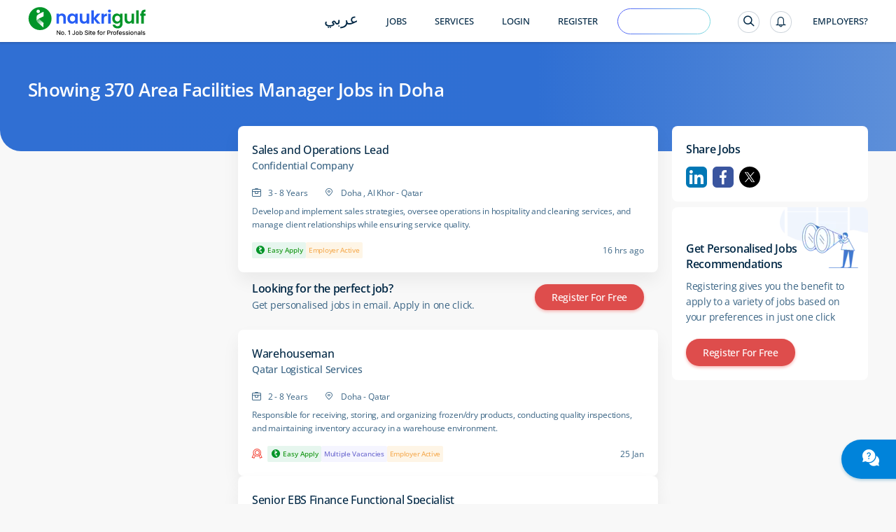

--- FILE ---
content_type: text/html; charset=utf-8
request_url: https://www.naukrigulf.com/area-facilities-manager-jobs-in-doha
body_size: 14072
content:
<!DOCTYPE html><html lang="en"><head><meta http-equiv="Content-Type" content="text/html; charset=utf-8"><meta name="viewport" content="width=device-width, height=device-height, initial-scale=1.0, user-scalable=0, minimum-scale=1.0, maximum-scale=1.0"><meta name="apple-mobile-web-app-capable" content="yes"><meta name="Content-Language" content="en"><title>Area Facilities Manager Jobs in Doha - 370 Vacancies Jan 2026</title><meta name="Description" content="Area Facilities Manager Jobs in Doha - Explore Area Facilities Manager Vacancies in Doha in top companies in UAE, Qatar, Oman &amp; Bahrain."><link rel="canonical" href="https://www.naukrigulf.com/area-facilities-manager-jobs-in-doha"><link rel="alternate" href="https://arabic.naukrigulf.com/area-facilities-manager-jobs-in-doha" hreflang="ar"><link rel="alternate" href="https://www.naukrigulf.com/area-facilities-manager-jobs-in-doha" hreflang="en"><link rel="alternate" href="android-app://com.naukrigulf.app/https/www.naukrigulf.com/area-facilities-manager-jobs-in-doha"><meta name="robots" content="ALL"><meta name="resource-type" content="document"><meta name="distribution" content="GLOBAL"><meta name="rating" content="general"><meta name="pragma" content="no-cache"><meta property="og:image" content="https://static.naukimg.com/s/2/200/i/favicon/v1/favicon.ico"><meta property="og:site_name" content="naukrigulf.com"><meta name="author" content="www.Naukrigulf.com"><meta name="copyright" content="2021 Naukrigulf.com"><meta property="revisit-after" content="1 day"><meta property="og:title" content="Area Facilities Manager Jobs in Doha - 370 Vacancies Jan 2026"><meta property="og:description" content="Area Facilities Manager Jobs in Doha - Explore Area Facilities Manager Vacancies in Doha in top companies in UAE, Qatar, Oman &amp; Bahrain."><meta property="og:url" content="https://www.naukrigulf.com/area-facilities-manager-jobs-in-doha"><meta name="noFollowPageNumber" content="2"><meta name="classification" content="Middle East Job and Career: Search Jobs in Gulf, Search Resumes, Resume Development"><style type="text/css">.styles_overlay__CLSq- {
  background: rgba(0, 0, 0, 0.75);
  display: flex;
  align-items: flex-start;
  position: fixed;
  top: 0;
  left: 0;
  right: 0;
  bottom: 0;
  overflow-y: auto;
  overflow-x: hidden;
  z-index: 1000;
  padding: 1.2rem;
}
.styles_modal__gNwvD {
  max-width: 800px;
  position: relative;
  padding: 1.2rem;
  background: #ffffff;
  background-clip: padding-box;
  box-shadow: 0 12px 15px 0 rgba(0, 0, 0, 0.25);
  margin: 0 auto;
}
.styles_modalCenter__L9F2w {
  margin: auto;
}
.styles_closeButton__20ID4 {
  position: absolute;
  top: 14px;
  right: 14px;
  border: none;
  padding: 0;
  background-color: transparent;
  display: flex;
}
.styles_closeIcon__1QwbI {
}
.styles_transitionEnter__3j_-a {
  opacity: 0.01;
}
.styles_transitionEnterActive___eQs7 {
  opacity: 1;
  transition: opacity 500ms cubic-bezier(0.23, 1, 0.32, 1);
}
.styles_transitionExit__1KmEf {
  opacity: 1;
}
.styles_transitionExitActive__1nQXw {
  opacity: 0.01;
  transition: opacity 500ms cubic-bezier(0.23, 1, 0.32, 1);
}
</style>

    

    

    

    

    

    <link rel="preconnect" href="https://logs.naukrigulf.com">
    <link rel="preconnect" href="https://fonts.gstatic.com">
    <link rel="shortcut icon" href="//static.naukimg.com/s/2/200/i/favicon/v1/favicon.ico">


    <style>
    a,address,article,aside,b,body,dd,div,dl,dt,em,footer,form,h1,h2,h3,h4,h5,h6,header,hgroup,html,i,iframe,img,label,li,mark,nav,ol,p,section,small,span,strong,sub,sup,table,tbody,td,tfoot,th,thead,time,tr,ul{border:0;font-size:100%;margin:0;outline:0;padding:0;vertical-align:baseline;box-sizing:border-box;-webkit-tap-highlight-color:rgba(0,0,0,0);-webkit-text-size-adjust:none}a img,img{-ms-interpolation-mode:bicubic;border:0;vertical-align:middle}table{border-collapse:collapse;border-spacing:0}caption,td,th{text-align:left;vertical-align:top}li,ol,ul{list-style:none}sub,sup{font-size:75%;line-height:1;position:relative}sup{top:-.5em;vertical-align:text-top}sub{bottom:-.25em;vertical-align:text-bottom}small{font-size:81%}button,input,select,textarea{box-sizing:border-box;font-family:inherit;font-size:100%;line-height:normal;margin:0;vertical-align:baseline}textarea{overflow:auto;resize:none;vertical-align:top}button,input[type=button],input[type=reset],input[type=submit]{-webkit-appearance:button;cursor:pointer;overflow:visible}button[disabled],input[disabled]{cursor:default}input[type=checkbox],input[type=radio]{padding:0}input[type=search]{-webkit-appearance:textfield}input[type=search]::-webkit-search-cancel-button,input[type=search]::-webkit-search-decoration{-webkit-appearance:none}button::-moz-focus-inner,input::-moz-focus-inner{border:0;padding:0}input[type=checkbox],input[type=radio]{vertical-align:top}article,aside,details,footer,header,hgroup,nav,section{display:block}@font-face{font-family:"Open Sans";font-style:normal;font-weight:300;font-stretch:100%;font-display:swap;src:url(https://fonts.gstatic.com/s/opensans/v36/memvYaGs126MiZpBA-UvWbX2vVnXBbObj2OVTSKmu1aB.woff2) format("woff2");unicode-range:U+0460-052f,U+1c80-1c88,U+20b4,U+2de0-2dff,U+a640-a69f,U+fe2e-fe2f}@font-face{font-family:"Open Sans";font-style:normal;font-weight:300;font-stretch:100%;font-display:swap;src:url(https://fonts.gstatic.com/s/opensans/v36/memvYaGs126MiZpBA-UvWbX2vVnXBbObj2OVTSumu1aB.woff2) format("woff2");unicode-range:U+0301,U+0400-045f,U+0490-0491,U+04b0-04b1,U+2116}@font-face{font-family:"Open Sans";font-style:normal;font-weight:300;font-stretch:100%;font-display:swap;src:url(https://fonts.gstatic.com/s/opensans/v36/memvYaGs126MiZpBA-UvWbX2vVnXBbObj2OVTSOmu1aB.woff2) format("woff2");unicode-range:U+1f??}@font-face{font-family:"Open Sans";font-style:normal;font-weight:300;font-stretch:100%;font-display:swap;src:url(https://fonts.gstatic.com/s/opensans/v36/memvYaGs126MiZpBA-UvWbX2vVnXBbObj2OVTSymu1aB.woff2) format("woff2");unicode-range:U+0370-03ff}@font-face{font-family:"Open Sans";font-style:normal;font-weight:300;font-stretch:100%;font-display:swap;src:url(https://fonts.gstatic.com/s/opensans/v36/memvYaGs126MiZpBA-UvWbX2vVnXBbObj2OVTS2mu1aB.woff2) format("woff2");unicode-range:U+0590-05ff,U+200c-2010,U+20aa,U+25cc,U+fb1d-fb4f}@font-face{font-family:"Open Sans";font-style:normal;font-weight:300;font-stretch:100%;font-display:swap;src:url(https://fonts.gstatic.com/s/opensans/v36/memvYaGs126MiZpBA-UvWbX2vVnXBbObj2OVTSCmu1aB.woff2) format("woff2");unicode-range:U+0102-0103,U+0110-0111,U+0128-0129,U+0168-0169,U+01a0-01a1,U+01af-01b0,U+0300-0301,U+0303-0304,U+0308-0309,U+0323,U+0329,U+1ea0-1ef9,U+20ab}@font-face{font-family:"Open Sans";font-style:normal;font-weight:300;font-stretch:100%;font-display:swap;src:url(https://fonts.gstatic.com/s/opensans/v36/memvYaGs126MiZpBA-UvWbX2vVnXBbObj2OVTSGmu1aB.woff2) format("woff2");unicode-range:U+0100-02af,U+0304,U+0308,U+0329,U+1e00-1e9f,U+1ef2-1eff,U+2020,U+20a0-20ab,U+20ad-20cf,U+2113,U+2c60-2c7f,U+a720-a7ff}@font-face{font-family:"Open Sans";font-style:normal;font-weight:300;font-stretch:100%;font-display:swap;src:url(https://fonts.gstatic.com/s/opensans/v36/memvYaGs126MiZpBA-UvWbX2vVnXBbObj2OVTS-muw.woff2) format("woff2");unicode-range:U+00??,U+0131,U+0152-0153,U+02bb-02bc,U+02c6,U+02da,U+02dc,U+0304,U+0308,U+0329,U+2000-206f,U+2074,U+20ac,U+2122,U+2191,U+2193,U+2212,U+2215,U+feff,U+fffd}@font-face{font-family:"Open Sans";font-style:normal;font-weight:400;font-stretch:100%;font-display:swap;src:url(https://fonts.gstatic.com/s/opensans/v36/memvYaGs126MiZpBA-UvWbX2vVnXBbObj2OVTSKmu1aB.woff2) format("woff2");unicode-range:U+0460-052f,U+1c80-1c88,U+20b4,U+2de0-2dff,U+a640-a69f,U+fe2e-fe2f}@font-face{font-family:"Open Sans";font-style:normal;font-weight:400;font-stretch:100%;font-display:swap;src:url(https://fonts.gstatic.com/s/opensans/v36/memvYaGs126MiZpBA-UvWbX2vVnXBbObj2OVTSumu1aB.woff2) format("woff2");unicode-range:U+0301,U+0400-045f,U+0490-0491,U+04b0-04b1,U+2116}@font-face{font-family:"Open Sans";font-style:normal;font-weight:400;font-stretch:100%;font-display:swap;src:url(https://fonts.gstatic.com/s/opensans/v36/memvYaGs126MiZpBA-UvWbX2vVnXBbObj2OVTSOmu1aB.woff2) format("woff2");unicode-range:U+1f??}@font-face{font-family:"Open Sans";font-style:normal;font-weight:400;font-stretch:100%;font-display:swap;src:url(https://fonts.gstatic.com/s/opensans/v36/memvYaGs126MiZpBA-UvWbX2vVnXBbObj2OVTSymu1aB.woff2) format("woff2");unicode-range:U+0370-03ff}@font-face{font-family:"Open Sans";font-style:normal;font-weight:400;font-stretch:100%;font-display:swap;src:url(https://fonts.gstatic.com/s/opensans/v36/memvYaGs126MiZpBA-UvWbX2vVnXBbObj2OVTS2mu1aB.woff2) format("woff2");unicode-range:U+0590-05ff,U+200c-2010,U+20aa,U+25cc,U+fb1d-fb4f}@font-face{font-family:"Open Sans";font-style:normal;font-weight:400;font-stretch:100%;font-display:swap;src:url(https://fonts.gstatic.com/s/opensans/v36/memvYaGs126MiZpBA-UvWbX2vVnXBbObj2OVTSCmu1aB.woff2) format("woff2");unicode-range:U+0102-0103,U+0110-0111,U+0128-0129,U+0168-0169,U+01a0-01a1,U+01af-01b0,U+0300-0301,U+0303-0304,U+0308-0309,U+0323,U+0329,U+1ea0-1ef9,U+20ab}@font-face{font-family:"Open Sans";font-style:normal;font-weight:400;font-stretch:100%;font-display:swap;src:url(https://fonts.gstatic.com/s/opensans/v36/memvYaGs126MiZpBA-UvWbX2vVnXBbObj2OVTSGmu1aB.woff2) format("woff2");unicode-range:U+0100-02af,U+0304,U+0308,U+0329,U+1e00-1e9f,U+1ef2-1eff,U+2020,U+20a0-20ab,U+20ad-20cf,U+2113,U+2c60-2c7f,U+a720-a7ff}@font-face{font-family:"Open Sans";font-style:normal;font-weight:400;font-stretch:100%;font-display:swap;src:url(https://fonts.gstatic.com/s/opensans/v36/memvYaGs126MiZpBA-UvWbX2vVnXBbObj2OVTS-muw.woff2) format("woff2");unicode-range:U+00??,U+0131,U+0152-0153,U+02bb-02bc,U+02c6,U+02da,U+02dc,U+0304,U+0308,U+0329,U+2000-206f,U+2074,U+20ac,U+2122,U+2191,U+2193,U+2212,U+2215,U+feff,U+fffd}@font-face{font-family:"Open Sans";font-style:normal;font-weight:500;font-stretch:100%;font-display:swap;src:url(https://fonts.gstatic.com/s/opensans/v36/memvYaGs126MiZpBA-UvWbX2vVnXBbObj2OVTSKmu1aB.woff2) format("woff2");unicode-range:U+0460-052f,U+1c80-1c88,U+20b4,U+2de0-2dff,U+a640-a69f,U+fe2e-fe2f}@font-face{font-family:"Open Sans";font-style:normal;font-weight:500;font-stretch:100%;font-display:swap;src:url(https://fonts.gstatic.com/s/opensans/v36/memvYaGs126MiZpBA-UvWbX2vVnXBbObj2OVTSumu1aB.woff2) format("woff2");unicode-range:U+0301,U+0400-045f,U+0490-0491,U+04b0-04b1,U+2116}@font-face{font-family:"Open Sans";font-style:normal;font-weight:500;font-stretch:100%;font-display:swap;src:url(https://fonts.gstatic.com/s/opensans/v36/memvYaGs126MiZpBA-UvWbX2vVnXBbObj2OVTSOmu1aB.woff2) format("woff2");unicode-range:U+1f??}@font-face{font-family:"Open Sans";font-style:normal;font-weight:500;font-stretch:100%;font-display:swap;src:url(https://fonts.gstatic.com/s/opensans/v36/memvYaGs126MiZpBA-UvWbX2vVnXBbObj2OVTSymu1aB.woff2) format("woff2");unicode-range:U+0370-03ff}@font-face{font-family:"Open Sans";font-style:normal;font-weight:500;font-stretch:100%;font-display:swap;src:url(https://fonts.gstatic.com/s/opensans/v36/memvYaGs126MiZpBA-UvWbX2vVnXBbObj2OVTS2mu1aB.woff2) format("woff2");unicode-range:U+0590-05ff,U+200c-2010,U+20aa,U+25cc,U+fb1d-fb4f}@font-face{font-family:"Open Sans";font-style:normal;font-weight:500;font-stretch:100%;font-display:swap;src:url(https://fonts.gstatic.com/s/opensans/v36/memvYaGs126MiZpBA-UvWbX2vVnXBbObj2OVTSCmu1aB.woff2) format("woff2");unicode-range:U+0102-0103,U+0110-0111,U+0128-0129,U+0168-0169,U+01a0-01a1,U+01af-01b0,U+0300-0301,U+0303-0304,U+0308-0309,U+0323,U+0329,U+1ea0-1ef9,U+20ab}@font-face{font-family:"Open Sans";font-style:normal;font-weight:500;font-stretch:100%;font-display:swap;src:url(https://fonts.gstatic.com/s/opensans/v36/memvYaGs126MiZpBA-UvWbX2vVnXBbObj2OVTSGmu1aB.woff2) format("woff2");unicode-range:U+0100-02af,U+0304,U+0308,U+0329,U+1e00-1e9f,U+1ef2-1eff,U+2020,U+20a0-20ab,U+20ad-20cf,U+2113,U+2c60-2c7f,U+a720-a7ff}@font-face{font-family:"Open Sans";font-style:normal;font-weight:500;font-stretch:100%;font-display:swap;src:url(https://fonts.gstatic.com/s/opensans/v36/memvYaGs126MiZpBA-UvWbX2vVnXBbObj2OVTS-muw.woff2) format("woff2");unicode-range:U+00??,U+0131,U+0152-0153,U+02bb-02bc,U+02c6,U+02da,U+02dc,U+0304,U+0308,U+0329,U+2000-206f,U+2074,U+20ac,U+2122,U+2191,U+2193,U+2212,U+2215,U+feff,U+fffd}@font-face{font-family:"Open Sans";font-style:normal;font-weight:600;font-stretch:100%;font-display:swap;src:url(https://fonts.gstatic.com/s/opensans/v36/memvYaGs126MiZpBA-UvWbX2vVnXBbObj2OVTSKmu1aB.woff2) format("woff2");unicode-range:U+0460-052f,U+1c80-1c88,U+20b4,U+2de0-2dff,U+a640-a69f,U+fe2e-fe2f}@font-face{font-family:"Open Sans";font-style:normal;font-weight:600;font-stretch:100%;font-display:swap;src:url(https://fonts.gstatic.com/s/opensans/v36/memvYaGs126MiZpBA-UvWbX2vVnXBbObj2OVTSumu1aB.woff2) format("woff2");unicode-range:U+0301,U+0400-045f,U+0490-0491,U+04b0-04b1,U+2116}@font-face{font-family:"Open Sans";font-style:normal;font-weight:600;font-stretch:100%;font-display:swap;src:url(https://fonts.gstatic.com/s/opensans/v36/memvYaGs126MiZpBA-UvWbX2vVnXBbObj2OVTSOmu1aB.woff2) format("woff2");unicode-range:U+1f??}@font-face{font-family:"Open Sans";font-style:normal;font-weight:600;font-stretch:100%;font-display:swap;src:url(https://fonts.gstatic.com/s/opensans/v36/memvYaGs126MiZpBA-UvWbX2vVnXBbObj2OVTSymu1aB.woff2) format("woff2");unicode-range:U+0370-03ff}@font-face{font-family:"Open Sans";font-style:normal;font-weight:600;font-stretch:100%;font-display:swap;src:url(https://fonts.gstatic.com/s/opensans/v36/memvYaGs126MiZpBA-UvWbX2vVnXBbObj2OVTS2mu1aB.woff2) format("woff2");unicode-range:U+0590-05ff,U+200c-2010,U+20aa,U+25cc,U+fb1d-fb4f}@font-face{font-family:"Open Sans";font-style:normal;font-weight:600;font-stretch:100%;font-display:swap;src:url(https://fonts.gstatic.com/s/opensans/v36/memvYaGs126MiZpBA-UvWbX2vVnXBbObj2OVTSCmu1aB.woff2) format("woff2");unicode-range:U+0102-0103,U+0110-0111,U+0128-0129,U+0168-0169,U+01a0-01a1,U+01af-01b0,U+0300-0301,U+0303-0304,U+0308-0309,U+0323,U+0329,U+1ea0-1ef9,U+20ab}@font-face{font-family:"Open Sans";font-style:normal;font-weight:600;font-stretch:100%;font-display:swap;src:url(https://fonts.gstatic.com/s/opensans/v36/memvYaGs126MiZpBA-UvWbX2vVnXBbObj2OVTSGmu1aB.woff2) format("woff2");unicode-range:U+0100-02af,U+0304,U+0308,U+0329,U+1e00-1e9f,U+1ef2-1eff,U+2020,U+20a0-20ab,U+20ad-20cf,U+2113,U+2c60-2c7f,U+a720-a7ff}@font-face{font-family:"Open Sans";font-style:normal;font-weight:600;font-stretch:100%;font-display:swap;src:url(https://fonts.gstatic.com/s/opensans/v36/memvYaGs126MiZpBA-UvWbX2vVnXBbObj2OVTS-muw.woff2) format("woff2");unicode-range:U+00??,U+0131,U+0152-0153,U+02bb-02bc,U+02c6,U+02da,U+02dc,U+0304,U+0308,U+0329,U+2000-206f,U+2074,U+20ac,U+2122,U+2191,U+2193,U+2212,U+2215,U+feff,U+fffd}@font-face{font-family:"Open Sans";font-style:normal;font-weight:700;font-stretch:100%;font-display:swap;src:url(https://fonts.gstatic.com/s/opensans/v36/memvYaGs126MiZpBA-UvWbX2vVnXBbObj2OVTSKmu1aB.woff2) format("woff2");unicode-range:U+0460-052f,U+1c80-1c88,U+20b4,U+2de0-2dff,U+a640-a69f,U+fe2e-fe2f}@font-face{font-family:"Open Sans";font-style:normal;font-weight:700;font-stretch:100%;font-display:swap;src:url(https://fonts.gstatic.com/s/opensans/v36/memvYaGs126MiZpBA-UvWbX2vVnXBbObj2OVTSumu1aB.woff2) format("woff2");unicode-range:U+0301,U+0400-045f,U+0490-0491,U+04b0-04b1,U+2116}@font-face{font-family:"Open Sans";font-style:normal;font-weight:700;font-stretch:100%;font-display:swap;src:url(https://fonts.gstatic.com/s/opensans/v36/memvYaGs126MiZpBA-UvWbX2vVnXBbObj2OVTSOmu1aB.woff2) format("woff2");unicode-range:U+1f??}@font-face{font-family:"Open Sans";font-style:normal;font-weight:700;font-stretch:100%;font-display:swap;src:url(https://fonts.gstatic.com/s/opensans/v36/memvYaGs126MiZpBA-UvWbX2vVnXBbObj2OVTSymu1aB.woff2) format("woff2");unicode-range:U+0370-03ff}@font-face{font-family:"Open Sans";font-style:normal;font-weight:700;font-stretch:100%;font-display:swap;src:url(https://fonts.gstatic.com/s/opensans/v36/memvYaGs126MiZpBA-UvWbX2vVnXBbObj2OVTS2mu1aB.woff2) format("woff2");unicode-range:U+0590-05ff,U+200c-2010,U+20aa,U+25cc,U+fb1d-fb4f}@font-face{font-family:"Open Sans";font-style:normal;font-weight:700;font-stretch:100%;font-display:swap;src:url(https://fonts.gstatic.com/s/opensans/v36/memvYaGs126MiZpBA-UvWbX2vVnXBbObj2OVTSCmu1aB.woff2) format("woff2");unicode-range:U+0102-0103,U+0110-0111,U+0128-0129,U+0168-0169,U+01a0-01a1,U+01af-01b0,U+0300-0301,U+0303-0304,U+0308-0309,U+0323,U+0329,U+1ea0-1ef9,U+20ab}@font-face{font-family:"Open Sans";font-style:normal;font-weight:700;font-stretch:100%;font-display:swap;src:url(https://fonts.gstatic.com/s/opensans/v36/memvYaGs126MiZpBA-UvWbX2vVnXBbObj2OVTSGmu1aB.woff2) format("woff2");unicode-range:U+0100-02af,U+0304,U+0308,U+0329,U+1e00-1e9f,U+1ef2-1eff,U+2020,U+20a0-20ab,U+20ad-20cf,U+2113,U+2c60-2c7f,U+a720-a7ff}@font-face{font-family:"Open Sans";font-style:normal;font-weight:700;font-stretch:100%;font-display:swap;src:url(https://fonts.gstatic.com/s/opensans/v36/memvYaGs126MiZpBA-UvWbX2vVnXBbObj2OVTS-muw.woff2) format("woff2");unicode-range:U+00??,U+0131,U+0152-0153,U+02bb-02bc,U+02c6,U+02da,U+02dc,U+0304,U+0308,U+0329,U+2000-206f,U+2074,U+20ac,U+2122,U+2191,U+2193,U+2212,U+2215,U+feff,U+fffd}@font-face{font-family:Montserrat;font-style:italic;font-weight:100 900;font-display:swap;src:url(https://fonts.gstatic.com/s/montserrat/v30/JTUQjIg1_i6t8kCHKm459WxRxC7mw9c.woff2) format('woff2');unicode-range:U+0460-052F,U+1C80-1C8A,U+20B4,U+2DE0-2DFF,U+A640-A69F,U+FE2E-FE2F}@font-face{font-family:Montserrat;font-style:italic;font-weight:100 900;font-display:swap;src:url(https://fonts.gstatic.com/s/montserrat/v30/JTUQjIg1_i6t8kCHKm459WxRzS7mw9c.woff2) format('woff2');unicode-range:U+0301,U+0400-045F,U+0490-0491,U+04B0-04B1,U+2116}@font-face{font-family:Montserrat;font-style:italic;font-weight:100 900;font-display:swap;src:url(https://fonts.gstatic.com/s/montserrat/v30/JTUQjIg1_i6t8kCHKm459WxRxi7mw9c.woff2) format('woff2');unicode-range:U+0102-0103,U+0110-0111,U+0128-0129,U+0168-0169,U+01A0-01A1,U+01AF-01B0,U+0300-0301,U+0303-0304,U+0308-0309,U+0323,U+0329,U+1EA0-1EF9,U+20AB}@font-face{font-family:Montserrat;font-style:italic;font-weight:100 900;font-display:swap;src:url(https://fonts.gstatic.com/s/montserrat/v30/JTUQjIg1_i6t8kCHKm459WxRxy7mw9c.woff2) format('woff2');unicode-range:U+0100-02BA,U+02BD-02C5,U+02C7-02CC,U+02CE-02D7,U+02DD-02FF,U+0304,U+0308,U+0329,U+1D00-1DBF,U+1E00-1E9F,U+1EF2-1EFF,U+2020,U+20A0-20AB,U+20AD-20C0,U+2113,U+2C60-2C7F,U+A720-A7FF}@font-face{font-family:Montserrat;font-style:italic;font-weight:100 900;font-display:swap;src:url(https://fonts.gstatic.com/s/montserrat/v30/JTUQjIg1_i6t8kCHKm459WxRyS7m.woff2) format('woff2');unicode-range:U+0000-00FF,U+0131,U+0152-0153,U+02BB-02BC,U+02C6,U+02DA,U+02DC,U+0304,U+0308,U+0329,U+2000-206F,U+20AC,U+2122,U+2191,U+2193,U+2212,U+2215,U+FEFF,U+FFFD}@font-face{font-family:Montserrat;font-style:normal;font-weight:100 900;font-display:swap;src:url(https://fonts.gstatic.com/s/montserrat/v30/JTUSjIg1_i6t8kCHKm459WRhyzbi.woff2) format('woff2');unicode-range:U+0460-052F,U+1C80-1C8A,U+20B4,U+2DE0-2DFF,U+A640-A69F,U+FE2E-FE2F}@font-face{font-family:Montserrat;font-style:normal;font-weight:100 900;font-display:swap;src:url(https://fonts.gstatic.com/s/montserrat/v30/JTUSjIg1_i6t8kCHKm459W1hyzbi.woff2) format('woff2');unicode-range:U+0301,U+0400-045F,U+0490-0491,U+04B0-04B1,U+2116}@font-face{font-family:Montserrat;font-style:normal;font-weight:100 900;font-display:swap;src:url(https://fonts.gstatic.com/s/montserrat/v30/JTUSjIg1_i6t8kCHKm459WZhyzbi.woff2) format('woff2');unicode-range:U+0102-0103,U+0110-0111,U+0128-0129,U+0168-0169,U+01A0-01A1,U+01AF-01B0,U+0300-0301,U+0303-0304,U+0308-0309,U+0323,U+0329,U+1EA0-1EF9,U+20AB}@font-face{font-family:Montserrat;font-style:normal;font-weight:100 900;font-display:swap;src:url(https://fonts.gstatic.com/s/montserrat/v30/JTUSjIg1_i6t8kCHKm459Wdhyzbi.woff2) format('woff2');unicode-range:U+0100-02BA,U+02BD-02C5,U+02C7-02CC,U+02CE-02D7,U+02DD-02FF,U+0304,U+0308,U+0329,U+1D00-1DBF,U+1E00-1E9F,U+1EF2-1EFF,U+2020,U+20A0-20AB,U+20AD-20C0,U+2113,U+2C60-2C7F,U+A720-A7FF}@font-face{font-family:Montserrat;font-style:normal;font-weight:100 900;font-display:swap;src:url(https://fonts.gstatic.com/s/montserrat/v30/JTUSjIg1_i6t8kCHKm459Wlhyw.woff2) format('woff2');unicode-range:U+0000-00FF,U+0131,U+0152-0153,U+02BB-02BC,U+02C6,U+02DA,U+02DC,U+0304,U+0308,U+0329,U+2000-206F,U+20AC,U+2122,U+2191,U+2193,U+2212,U+2215,U+FEFF,U+FFFD}.splScrn{display:block;padding-top:100px}#splScrn,.splScrn{width:99%;height:100%;background:#fff;position:absolute;top:0}#splScrn{display:inherit}.image{height:80%;margin:4% auto 0;max-height:600px;display:block;border-radius:0 0 0 30px;opacity:1}.ng-logo-text2{font-size:48px;width:100%;position:absolute;top:0;opacity:.001}.ng-logo-text,.ng-logo-text2{font-family:Arial,Helvetica,sans-serif;font-weight:800;letter-spacing:-2px;text-align:center}.ng-logo-text{font-size:3.2em;color:#008fce;padding-bottom:12px;padding-top:100px;margin:0}.ng-logo-gulf{color:#129512}.ng-logo-com{color:#0a6cb6}.ngSplashIcon:before{content:"";border-radius:50%;box-shadow:0 1px 4px rgba(0,106,194,.2);width:110px;height:110px;padding:16px;position:absolute;top:-30px;left:-30px}.ngSplashIcon{height:5rem;text-align:center;position:relative;width:5rem;margin:0 0 0 47%}.ng-logo-sub-text{color:#3b6585;font-family:Arial,Helvetica,sans-serif;font-weight:400;font-size:24px;line-height:24px;letter-spacing:-.2px;text-align:center;padding-top:6px;margin:0}.footer-text{margin-top:60px;text-align:center;position:relative;justify-content:center}.foot-txt-span{font-weight:400;font-family:Arial,Helvetica,sans-serif;font-size:20px;color:#3b6585;line-height:20px;letter-spacing:-.2px;padding-left:15px;padding-right:15px;display:inline-block;margin-bottom:12px;border-right:1px solid #d4dbe3}.last-span{border-right:unset}#circleG{text-align:center;overflow:hidden;padding-top:100px}.circleG{background-color:#129512;display:inline-block;height:12px;margin:4px;width:12px;border-radius:50%}
    /*# sourceMappingURL=sass-dummyInline-scss.css.css.map */
    </style>

<link rel="stylesheet" type="text/css" href="https://static.naukimg.com/s/6/205/c/routeConfig.c1b39fd9e.css" crossorigin="anonymous"><link rel="stylesheet" type="text/css" href="https://static.naukimg.com/s/6/205/c/default-searchResult.jobDescription.companyWithLocation.companyPage.companyPageV2.LocationSalary..efccbc792.css" crossorigin="anonymous"><link rel="stylesheet" type="text/css" href="https://static.naukimg.com/s/6/205/c/sass-routes-srp-styles-scss.css.c7437d778.css" crossorigin="anonymous"><link rel="stylesheet" type="text/css" href="https://static.naukimg.com/s/6/205/c/SrpAside.88e27721f.css" crossorigin="anonymous"><style>.naukri-wdgt-shimmer{height:100%;margin:15px 0px;width:100%}.naukri-wdgt-shimmer .header-shimmer{-webkit-box-sizing:border-box;box-sizing:border-box;border-radius:4px;background:white;padding:24px}.naukri-wdgt-shimmer .shimmer-cont{margin-top:30px}.naukri-wdgt-shimmer .animated-background{-webkit-animation-duration:1s;animation-duration:1s;-webkit-animation-fill-mode:forwards;animation-fill-mode:forwards;-webkit-animation-iteration-count:infinite;animation-iteration-count:infinite;-webkit-animation-name:placeHolderShimmer;animation-name:placeHolderShimmer;-webkit-animation-timing-function:linear;animation-timing-function:linear;background:#f6f7f8;background:-webkit-gradient(linear, left top, right top, color-stop(8%, #f4f5f7), color-stop(18%, #e5e5e5), color-stop(33%, #f4f5f7));background:linear-gradient(to right, #f4f5f7 8%, #e5e5e5 18%, #f4f5f7 33%);background-size:800px 104px;position:relative;height:14px;border-radius:7px}.naukri-wdgt-shimmer .animated-background:first-of-type{width:85%}.naukri-wdgt-shimmer .animated-background:nth-of-type(2n){width:70%;margin-top:10px}.naukri-wdgt-shimmer .animated-background:nth-of-type(3n){width:70%;margin-top:10px}@-webkit-keyframes placeHolderShimmer{0%{background-position:-200px 0}100%{background-position:468px 0}}@keyframes placeHolderShimmer{0%{background-position:-200px 0}100%{background-position:468px 0}}
</style><style>.naukri-wdgt{min-width:50px;min-height:50px;width:100%;overflow-x:auto;overflow-y:hidden}.naukri-wdgt .wdgt-track-view{line-height:1px;height:1px}.naukri-html-wdgt{overflow-x:auto;overflow-y:hidden;width:100%}.naukri-js-wdgt{background-color:#ffffff;border-radius:4px;-webkit-box-shadow:0 1px 4px 0 rgba(0,106,194,0.2);box-shadow:0 1px 4px 0 rgba(0,106,194,0.2);margin:0px 0px 10px 0px;padding:0px 24px;-webkit-box-sizing:border-box;box-sizing:border-box}.naukri-js-wdgt *{-webkit-box-sizing:border-box;box-sizing:border-box;padding:0px;margin:0px;word-break:break-word}.naukri-js-wdgt ul{list-style:none}.naukri-js-wdgt ul li{list-style-type:none}.naukri-js-wdgt a,.naukri-js-wdgt a:hover,.naukri-js-wdgt a:visited,.naukri-js-wdgt a:focus{text-decoration:none}#document-section-widgets .naukri-wdgt{min-width:auto !important;min-height:auto !important;width:0 !important;height:0 !important}.wdgt-overlay-container{position:fixed;z-index:999999}.wdgt-overlay-container.wdgt-overlay-top-left{top:100px;left:36px}.wdgt-overlay-container.wdgt-overlay-bottom-left{bottom:100px;left:36px}.wdgt-overlay-container.wdgt-overlay-bottom-right{bottom:100px;right:36px}.wdgt-overlay-container.wdgt-overlay-top-right{top:100px;right:36px}.wdgt-overlay-container .wdgt-overlay-inventory{margin-bottom:10px}.wdgt-overlay-container .wdgt-overlay-inventory:last-child{margin-bottom:0}@media only screen and (max-width: 668px){.wdgt-overlay-container.wdgt-overlay-bottom-left,.wdgt-overlay-container.wdgt-overlay-bottom-right{right:36px;bottom:100px;left:36px}.wdgt-overlay-container.wdgt-overlay-top-right,.wdgt-overlay-container.wdgt-overlay-top-left{left:36px;top:100px;right:36px}}
</style><style>.naukri-wdgt-shimmer{height:100%;margin:15px 0px;width:100%}.naukri-wdgt-shimmer .header-shimmer{-webkit-box-sizing:border-box;box-sizing:border-box;border-radius:4px;background:white;padding:24px}.naukri-wdgt-shimmer .shimmer-cont{margin-top:30px}.naukri-wdgt-shimmer .animated-background{-webkit-animation-duration:1s;animation-duration:1s;-webkit-animation-fill-mode:forwards;animation-fill-mode:forwards;-webkit-animation-iteration-count:infinite;animation-iteration-count:infinite;-webkit-animation-name:placeHolderShimmer;animation-name:placeHolderShimmer;-webkit-animation-timing-function:linear;animation-timing-function:linear;background:#f6f7f8;background:-webkit-gradient(linear, left top, right top, color-stop(8%, #f4f5f7), color-stop(18%, #e5e5e5), color-stop(33%, #f4f5f7));background:linear-gradient(to right, #f4f5f7 8%, #e5e5e5 18%, #f4f5f7 33%);background-size:800px 104px;position:relative;height:14px;border-radius:7px}.naukri-wdgt-shimmer .animated-background:first-of-type{width:85%}.naukri-wdgt-shimmer .animated-background:nth-of-type(2n){width:70%;margin-top:10px}.naukri-wdgt-shimmer .animated-background:nth-of-type(3n){width:70%;margin-top:10px}@-webkit-keyframes placeHolderShimmer{0%{background-position:-200px 0}100%{background-position:468px 0}}@keyframes placeHolderShimmer{0%{background-position:-200px 0}100%{background-position:468px 0}}
</style><style>.naukri-wdgt{min-width:50px;min-height:50px;width:100%;overflow-x:auto;overflow-y:hidden}.naukri-wdgt .wdgt-track-view{line-height:1px;height:1px}.naukri-html-wdgt{overflow-x:auto;overflow-y:hidden;width:100%}.naukri-js-wdgt{background-color:#ffffff;border-radius:4px;-webkit-box-shadow:0 1px 4px 0 rgba(0,106,194,0.2);box-shadow:0 1px 4px 0 rgba(0,106,194,0.2);margin:0px 0px 10px 0px;padding:0px 24px;-webkit-box-sizing:border-box;box-sizing:border-box}.naukri-js-wdgt *{-webkit-box-sizing:border-box;box-sizing:border-box;padding:0px;margin:0px;word-break:break-word}.naukri-js-wdgt ul{list-style:none}.naukri-js-wdgt ul li{list-style-type:none}.naukri-js-wdgt a,.naukri-js-wdgt a:hover,.naukri-js-wdgt a:visited,.naukri-js-wdgt a:focus{text-decoration:none}#document-section-widgets .naukri-wdgt{min-width:auto !important;min-height:auto !important;width:0 !important;height:0 !important}.wdgt-overlay-container{position:fixed;z-index:999999}.wdgt-overlay-container.wdgt-overlay-top-left{top:100px;left:36px}.wdgt-overlay-container.wdgt-overlay-bottom-left{bottom:100px;left:36px}.wdgt-overlay-container.wdgt-overlay-bottom-right{bottom:100px;right:36px}.wdgt-overlay-container.wdgt-overlay-top-right{top:100px;right:36px}.wdgt-overlay-container .wdgt-overlay-inventory{margin-bottom:10px}.wdgt-overlay-container .wdgt-overlay-inventory:last-child{margin-bottom:0}@media only screen and (max-width: 668px){.wdgt-overlay-container.wdgt-overlay-bottom-left,.wdgt-overlay-container.wdgt-overlay-bottom-right{right:36px;bottom:100px;left:36px}.wdgt-overlay-container.wdgt-overlay-top-right,.wdgt-overlay-container.wdgt-overlay-top-left{left:36px;top:100px;right:36px}}
</style><script type="application/ld+json">{"@context":"https://schema.org","@type":"BreadcrumbList","itemListElement":[{"@type":"ListItem","position":1,"item":{"@id":"https://www.naukrigulf.com/","name":"Home"}},{"@type":"ListItem","position":2,"item":{"@id":"https://www.naukrigulf.com/jobs-in-qatar","name":"Jobs in Qatar"}},{"@type":"ListItem","position":3,"item":{"@id":"https://www.naukrigulf.com/jobs-in-doha","name":"Jobs in Doha"}},{"@type":"ListItem","position":4,"item":{"@id":"https://www.naukrigulf.com/area-facilities-manager-jobs","name":"Area Facilities Manager Jobs"}},{"@type":"ListItem","position":5,"name":"Area Facilities Manager Jobs in Doha"}]}</script><script type="application/ld+json">{"@context":"https://schema.org","@type":"ItemList","numberOfItems":30,"url":"https://www.naukrigulf.com/area-facilities-manager-jobs-in-doha","name":"Area Facilities Manager Jobs in Doha","itemListElement":[{"@type":"ListItem","position":1,"url":"https://www.naukrigulf.com/sales-and-operations-lead-jobs-in-doha-qatar-in-confidential-3-to-8-years-n-jid-250126001230","name":"Sales and Operations Lead"},{"@type":"ListItem","position":2,"url":"https://www.naukrigulf.com/warehouseman-jobs-in-doha-qatar-in-qatar-logistical-services-2-to-8-years-p-cd-122073-jid-250126000363","name":"Warehouseman","image":"https://media.naukrigulf.com/media/ngcomp/l1238%253A7hH1rZog0UnS8bfMM8RWymU2WH8EOMUKeuGTnC70VnHzfzffMPQLyvnZfLaPhA8GFE4EcTeflDr4EkpwzeS6nDKoq7L4U47U"},{"@type":"ListItem","position":3,"url":"https://www.naukrigulf.com/senior-ebs-finance-functional-specialist-jobs-in-doha-qatar-in-diyar-united-company-10-to-15-years-n-cd-5242-jid-260126000443","name":"Senior EBS Finance Functional Specialist","image":"https://static.naukimg.com/ni/nipjp/5242/5242_srp.gif"},{"@type":"ListItem","position":4,"url":"https://www.naukrigulf.com/sales-supervisor-jobs-in-doha-qatar-in-confidential-2-to-8-years-n-jid-260126000300","name":"Sales Supervisor"},{"@type":"ListItem","position":5,"url":"https://www.naukrigulf.com/utility-area-installation-lead-jobs-in-doha-qatar-in-groupe-gismic-10-to-17-years-n-cd-20010029-jid-220126500795","name":"Utility Area Installation Lead"},{"@type":"ListItem","position":6,"url":"https://www.naukrigulf.com/public-area-attendant-jobs-in-doha-qatar-in-four-seasons-hotel-1-to-3-years-n-cd-10000042-jid-090126501692","name":"Public Area Attendant","image":"https://static.naukimg.com/ni/nipjp/10000042/10000042_srp.gif"},{"@type":"ListItem","position":7,"url":"https://www.naukrigulf.com/site-tanks-inlet-facilities-area-construction-lead-jobs-in-doha-qatar-in-groupe-gismic-10-to-17-years-n-cd-20010029-jid-120126501286","name":"Site Tanks   Inlet Facilities Area Construction Lead"},{"@type":"ListItem","position":8,"url":"https://www.naukrigulf.com/data-management-manager-jobs-in-doha-qatar-in-protiviti-member-firm-middle-east-consultancy-llc-9-to-16-years-n-cd-304161-jid-220126000244","name":"Data Management Manager"},{"@type":"ListItem","position":9,"url":"https://www.naukrigulf.com/distribution-labor-jobs-in-doha-qatar-in-qatar-logistical-services-2-to-8-years-p-cd-122073-jid-220126000815","name":"Distribution Labor","image":"https://media.naukrigulf.com/media/ngcomp/l1238%253A7hH1rZog0UnS8bfMM8RWymU2WH8EOMUKeuGTnC70VnHzfzffMPQLyvnZfLaPhA8GFE4EcTeflDr4EkpwzeS6nDKoq7L4U47U"},{"@type":"ListItem","position":10,"url":"https://www.naukrigulf.com/microsoft-security-architect-manager-jobs-in-doha-qatar-in-kpmg-llc-10-to-15-years-n-cd-148531-jid-220126000683","name":"Microsoft Security Architect - Manager"},{"@type":"ListItem","position":11,"url":"https://www.naukrigulf.com/auto-paint-mixer-jobs-in-doha-qatar-in-al-abdulghani-motors-2-to-5-years-p-cd-216371-jid-140126000193","name":"Auto Paint Mixer","image":"https://static.naukimg.com/ni/nipjp/216371/216371_srp.gif"},{"@type":"ListItem","position":12,"url":"https://www.naukrigulf.com/factory-manager-production-manager-jobs-in-doha-qatar-in-zuno-trading-and-contracting-5-to-10-years-n-cd-323111-jid-210126000285","name":"Factory Manager   Production Manager  Joinery-Fitouts "},{"@type":"ListItem","position":13,"url":"https://www.naukrigulf.com/ohs-officer-jobs-in-doha-qatar-in-helm-holding-wll-3-to-6-years-n-cd-294611-jid-210126000726","name":"OHS Officer"},{"@type":"ListItem","position":14,"url":"https://www.naukrigulf.com/housekeeper-jobs-in-doha-qatar-in-private-office-vvip-2-to-3-years-n-cd-324723-jid-210126000296","name":"Housekeeper"},{"@type":"ListItem","position":15,"url":"https://www.naukrigulf.com/carpenter-jobs-in-doha-qatar-in-zuno-trading-and-contracting-4-to-7-years-n-cd-323111-jid-180126001089","name":"Carpenter  Joinery and Fitout "},{"@type":"ListItem","position":16,"url":"https://www.naukrigulf.com/kitchen-steward-jobs-in-doha-qatar-in-private-office-vvip-1-to-2-years-n-cd-324723-jid-140126000267","name":"Kitchen Steward"},{"@type":"ListItem","position":17,"url":"https://www.naukrigulf.com/business-development-manager-soft-services-jobs-in-doha-qatar-in-bin-arbaid-holding-subsidiaries-8-to-12-years-n-cd-240631-jid-080126000435","name":"Business Development Manager - Soft Services"},{"@type":"ListItem","position":18,"url":"https://www.naukrigulf.com/automation-design-engineer-program-development-hmi-scada-engineering-jobs-in-doha-qatar-in-dart-engineering-wll-3-to-6-years-n-cd-89295-jid-301225000360","name":"Automation Design Engineer Program Development   HMI SCADA Engineering"},{"@type":"ListItem","position":19,"url":"https://www.naukrigulf.com/automation-field-engineer-jobs-in-doha-qatar-in-dart-engineering-wll-3-to-6-years-n-cd-89295-jid-301225000236","name":"Automation Field Engineer  T C "},{"@type":"ListItem","position":20,"url":"https://www.naukrigulf.com/resort-beach-operation-jobs-in-doha-qatar-in-al-dibel-10-to-16-years-n-cd-243050-jid-100126000103","name":"Resort Beach Operation "},{"@type":"ListItem","position":21,"url":"https://www.naukrigulf.com/sales-development-manager-jobs-in-doha-qatar-in-techno-freight-2-to-5-years-n-cd-323943-jid-090126000824","name":"Sales Development Manager"},{"@type":"ListItem","position":22,"url":"https://www.naukrigulf.com/restaurant-supervisor-jobs-in-doha-qatar-in-floranza-international-nursery-3-to-5-years-n-cd-313651-jid-241225000600","name":"Restaurant Supervisor"},{"@type":"ListItem","position":23,"url":"https://www.naukrigulf.com/safety-supervisor-jobs-in-doha-qatar-in-rise-shine-insulation-fire-protection-llc-1-to-3-years-m-cd-122935-jid-050126000073","name":"Safety Supervisor","image":"https://static.naukimg.com/ni/nipjp/122935/122935_srp.gif"},{"@type":"ListItem","position":24,"url":"https://www.naukrigulf.com/senior-auditor-technical-jobs-in-doha-qatar-in-leelaak-hr-consultancy-8-to-15-years-n-cd-181809-jid-110126000437","name":"Senior Auditor - Technical","image":"https://static.naukimg.com/ni/nipjp/181809/181809_srp.gif"},{"@type":"ListItem","position":25,"url":"https://www.naukrigulf.com/qa-qc-inspector-e-i-jobs-in-doha-qatar-in-matrix-hr-solutions-5-to-10-years-n-cd-65698-jid-110126000199","name":"QA   QC Inspector   E I  COMPEX ","image":"https://static.naukimg.com/ni/nipjp/65698/65698_srp.gif"},{"@type":"ListItem","position":26,"url":"https://www.naukrigulf.com/storekeeper-hvac-products-jobs-in-doha-qatar-in-confidential-3-to-8-years-n-jid-080126000628","name":"Storekeeper HVAC products"},{"@type":"ListItem","position":27,"url":"https://www.naukrigulf.com/procurement-coordinator-jobs-in-doha-qatar-in-confidential-2-to-4-years-n-jid-080126000216","name":"Procurement Coordinator"},{"@type":"ListItem","position":28,"url":"https://www.naukrigulf.com/general-manager-laserfiche-certified-jobs-in-qatar-in-confidential-10-to-12-years-n-jid-021225000427","name":"General Manager- Laserfiche Certified "},{"@type":"ListItem","position":29,"url":"https://www.naukrigulf.com/finishing-spray-painter-jobs-in-doha-qatar-in-bin-arbaid-holding-subsidiaries-2-to-8-years-n-cd-240631-jid-231225000175","name":"Finishing Spray Painter"},{"@type":"ListItem","position":30,"url":"https://www.naukrigulf.com/facilities-manager-residential-jobs-in-doha-qatar-in-teyseer-services-company-8-to-15-years-n-cd-116847-jid-141225000091","name":"Facilities Manager - Residential ","image":"https://media.naukrigulf.com/media/ngcomp/l1238%253A7hH1rZog0UnS8bfMM8RWymU2WH8EOMUKeuGTnC70VnHzfzfYPP4LyvnZfLGPigEMEUEPfzmUlDosh9%252B7%252BdEBlIAi%252BYIvL%252Ftx"}]}</script></head>



<body>
<noscript>JavaScript is disabled!<br>Please enable JavaScript in your web browser!</noscript>

<div id="root"><header class="container-fluid" id="ngHeadWrap"><div id="ngHeader"><div class="container"><a id="homeHead" href="/"><img width="168px" height="40px" class="brand" src="https://static.naukimg.com/s/6/205/i/logo_en.adae826b.svg" alt=""></a><nav class="nav-bar" style="display: inherit;"><ul class="inner-bar"><li class="link-group arb no-hover"><a class="nav-link" id="arSwitchGnb" href="https://arabic.naukrigulf.com/area-facilities-manager-jobs-in-doha" style="visibility: visible;">عربي</a></li><li id="jobTab" class="link-group"><a href="https://www.naukrigulf.com/browse-jobs-in-gulf" class="nav-link ">Jobs</a><ul id="srpHeader" class="nav-menu nav-menu-left"><li><a class="nav-menu-link" href="https://www.naukrigulf.com/search-jobs">Search Jobs</a></li><li class="nav-menu-ext" id="srpCtxFoot"></li><li class="nav-menu-ext" id="popularSearch"></li><li class="nav-menu-ext" id="popularSearch2"><p class="nav-menu-link">Popular Searches<span class="rightArrow ico"></span></p><ul class="nav-menu-drp"><li><a class="nav-menu-link" title="Part Time Jobs In Dubai" href="https://www.naukrigulf.com/part-time-jobs-in-dubai">Part Time Jobs In Dubai</a></li><li><a class="nav-menu-link" title="Accountant Jobs In Dubai" href="https://www.naukrigulf.com/accountant-jobs-in-dubai">Accountant Jobs In Dubai</a></li><li><a class="nav-menu-link" title="Part Time Jobs In Abu Dhabi" href="https://www.naukrigulf.com/part-time-jobs-in-abu-dhabi">Part Time Jobs In Abu Dhabi</a></li><li><a class="nav-menu-link" title="Airport Jobs in Dubai" href="https://www.naukrigulf.com/airport-jobs-in-dubai">Airport Jobs in Dubai</a></li><li><a class="nav-menu-link" title="Fresher Jobs in Dubai" href="https://www.naukrigulf.com/fresher-jobs-in-dubai">Fresher Jobs in Dubai</a></li><li><a class="nav-menu-link" title="Teaching Jobs In Dubai" href="https://www.naukrigulf.com/teaching-jobs-in-dubai">Teaching Jobs In Dubai</a></li><li><a class="nav-menu-link" title="Part Time Jobs" href="https://www.naukrigulf.com/part-time-jobs">Part Time Jobs</a></li><li><a class="nav-menu-link" title="Work From Home Jobs" href="https://www.naukrigulf.com/work-from-home-jobs">Work From Home Jobs</a></li></ul></li><li><a class="nav-menu-link" href="https://www.naukrigulf.com/jobseeker/alerts">My Job Alerts</a></li><li class="nav-menu-ext" id="jobsByCategory"></li><li class="nav-menu-ext" id="jobsByCategory2"><a class="nav-menu-link" href="https://www.naukrigulf.com/jobs-by-category">Jobs by Category</a></li><li class="nav-menu-ext" id="jobsByCompany"></li><li class="nav-menu-ext" id="jobsByCompany2"><a class="nav-menu-link" href="https://www.naukrigulf.com/top-companies">Jobs by Company</a></li><li class="nav-menu-ext"><a class="nav-menu-link" href="https://www.naukrigulf.com/jobs-by-nationality">Jobs by Nationality</a></li><li class="nav-menu-ext" id="jobsByLocation"></li><li class="nav-menu-ext" id="jobsByLocation2"><p class="nav-menu-link">Jobs by Location <span class="rightArrow ico"></span></p><ul class="nav-menu-drp"><li><a class="nav-menu-link" title="Jobs in UAE" href="https://www.naukrigulf.com/jobs-in-uae">Jobs in UAE</a></li><li><a class="nav-menu-link" title="Jobs in Dubai" href="https://www.naukrigulf.com/jobs-in-dubai">Jobs in Dubai</a></li><li><a class="nav-menu-link" title="Jobs in Abu Dhabi" href="https://www.naukrigulf.com/jobs-in-abu-dhabi">Jobs in Abu Dhabi</a></li><li><a class="nav-menu-link" title="Jobs in Sharjah" href="https://www.naukrigulf.com/jobs-in-sharjah">Jobs in Sharjah</a></li><li><a class="nav-menu-link" title="Jobs in Saudi Arabia" href="https://www.naukrigulf.com/jobs-in-saudi-arabia">Jobs in Saudi Arabia</a></li><li><a class="nav-menu-link" title="Jobs in Qatar" href="https://www.naukrigulf.com/jobs-in-qatar">Jobs in Qatar</a></li><li><a class="nav-menu-link link-active" href="https://www.naukrigulf.com/jobs-by-location">View All</a></li></ul></li><li class="nav-menu-ext" id="jobsBySkill"></li><li class="nav-menu-ext" id="jobsBySkill2"><p class="nav-menu-link">Jobs by Skills <span class="rightArrow ico"></span></p><ul class="nav-menu-drp"><li><a class="nav-menu-link" title="Sales Jobs" href="https://www.naukrigulf.com/sales-jobs">Sales Jobs</a></li><li><a class="nav-menu-link" title="HR Jobs" href="https://www.naukrigulf.com/hr-jobs">HR Jobs</a></li><li><a class="nav-menu-link" title="Engineering Jobs" href="https://www.naukrigulf.com/engineering-jobs">Engineering Jobs</a></li><li><a class="nav-menu-link" title="Finance Jobs" href="https://www.naukrigulf.com/finance-jobs">Finance Jobs</a></li><li><a class="nav-menu-link" title="Safety Jobs" href="https://www.naukrigulf.com/safety-jobs">Safety Jobs</a></li><li><a class="nav-menu-link link-active" href="https://www.naukrigulf.com/top-jobs-by-skills">View All</a></li></ul></li><li class="nav-menu-ext" id="jobsByDesignation"></li><li class="nav-menu-ext" id="jobsByDesignation2"><p class="nav-menu-link">Jobs by Designation <span class="rightArrow ico"></span></p><ul class="nav-menu-drp"><li><a class="nav-menu-link" title="Accountant Jobs" href="https://www.naukrigulf.com/accountant-jobs">Accountant Jobs</a></li><li><a class="nav-menu-link" title="Merchandiser Jobs" href="https://www.naukrigulf.com/merchandiser-jobs">Merchandiser Jobs</a></li><li><a class="nav-menu-link" title="Sales Manager Jobs" href="https://www.naukrigulf.com/sales-manager-jobs">Sales Manager Jobs</a></li><li><a class="nav-menu-link" title="Architect Jobs" href="https://www.naukrigulf.com/architect-jobs">Architect Jobs</a></li><li><a class="nav-menu-link" title="Project Manager Jobs" href="https://www.naukrigulf.com/project-manager-jobs">Project Manager Jobs</a></li><li><a class="nav-menu-link link-active" href="https://www.naukrigulf.com/top-jobs-by-designation">View All</a></li></ul></li><li id="ctxFooter"></li></ul></li><li class="link-group"><a target="_blank" rel="noopener noreferrer" href="https://www.naukrigulf.com/resume-services/cv-writing-services?fftid=N2G1000" class="nav-link  ">Services</a><ul class="nav-menu nav-menu-left"><li><a class="nav-menu-link" target="_blank" rel="noopener noreferrer" href="https://www.naukrigulf.com/resume-services/cv-writing?fftid=N2G1001">Text Resume Writing</a></li><li><span class="nav-menu-link">Visual Resume Writing</span></li><li><a class="nav-menu-link" target="_blank" rel="noopener noreferrer" href="https://www.naukrigulf.com/resume-services/resume-maker-gulf?fftid=N2G1201">Resume Maker  <span class="label-bnr rd-bnr">NEW</span></a></li><li><span class="nav-menu-link">Resume Spotlight</span></li><li><span class="nav-menu-link">Resume Quality Score <span class="label-bnr gr-bnr">FREE</span></span></li><li><span class="nav-menu-link">Resume Samples <span class="label-bnr gr-bnr">FREE</span></span></li></ul></li><li class="link-group"><a class="nav-link " href="https://www.naukrigulf.com/jobseeker/login">Login</a></li><li id="resmanLink" class="link-group"><a class="nav-link " href="/register/?expName=expa&amp;source=dtop_global_nav_bar">Register</a></li><li class="link-group no-hover"><a class="ng-360-nav-item animating " href="/ng360"><div class="ng360-text visible">AI CV Maker</div></a></li><li class="link-group no-hover"><button title="Search Jobs" class="nav-link qsb-search"><span class="display-false">Search Jobs</span><span class="ico"></span><span class="blobCount"></span></button><div class="nav-menu nav-menu-right notification-menu"></div></li><li class="link-group no-hover"><p class="nav-link ng-link notification"><span class="ico"></span><span class="blobCount"></span></p><div class="nav-menu nav-menu-right notification-menu"><span class="display-false">Notification</span></div></li><li class="link-group"><a class="nav-link " href="/employer-recruitment-solutions">Employers?</a><div class="nav-menu nav-menu-right ext-width"><ul class="left-col"><li><a class="nav-menu-link" href="https://www.naukrigulf.com/employer-buy-cv-database">Buy Online</a></li><li><span class="nav-menu-link">CV Search</span></li><li><a class="nav-menu-link" href="https://www.naukrigulf.com/employer-job-posting">Job Posting</a></li><li><span class="nav-menu-link">Employer Branding</span></li><li><a class="nav-menu-link" href="https://www.naukrigulf.com/employer-salary-tool">Salary Tool</a></li><li><span class="nav-menu-link">Power Your Career Site</span></li></ul><ul class="right-col"><li><a class="nav-menu-link" href="https://www.naukrigulf.com/employer-recruitment-solutions">Home</a></li><li><a class="nav-menu-link" href="https://www.naukrigulf.com/employer-login">Login</a></li><li><a class="nav-menu-link" href="https://www.naukrigulf.com/employer-contact-us">Register</a></li><li><a class="nav-menu-link" href="https://www.naukrigulf.com/employer-contact-us">Contact Us</a></li><li><a class="nav-menu-link" href="https://www.naukrigulf.com/recruiter/recruiter-registration-for-free-job-posting?utm_source=jobseekergnb">Post Free Jobs <span class="label-bnr rd-bnr ml-4">NEW</span></a></li></ul></div></li></ul></nav></div></div><div id="headObserverCont"></div></header><div id="topBg" class="container-fluid blue" style="height: 216px; display: inherit;"></div><div id="routeRoot" style="min-height: 900px;"><main id="searchResult" class="container " style=""><div class="display-true srp-xtz-wrap"><section class="srp-head"><div class="headline"> Showing 370 <h1 title="Area Facilities Manager Jobs in Doha ">Area Facilities Manager Jobs in Doha </h1> </div></section><section class="srp-body"><div class="srp-filters"></div><span id="srpObserver" class="srp-observer"></span><div class="srp-listing"><div class="psuedo-toolbar"></div><div class="tuple-wrap opaque-true"><div class="ng-box srp-tuple" draggable="false" style="order: 0;"><a target="_blank" href="https://www.naukrigulf.com/sales-and-operations-lead-jobs-in-doha-qatar-in-confidential-3-to-8-years-n-jid-250126001230" class="info-position logo-false "><p class="designation-title">Sales and Operations Lead</p><p class="info-org " title="Confidential Company">Confidential Company</p></a><ul class="reco-ul"><li class="info-exp "><span class="ico"></span><span>3 - 8 Years</span></li><li class="info-loc "><span class="ico"></span><span>Doha , Al Khor - Qatar</span></li></ul><p class="description">Develop and implement sales strategies, oversee operations in hospitality and cleaning services, and manage client relationships while ensuring service quality.</p><span class="foot"><span class="easy">Easy Apply</span><span class="label-gold">Employer Active</span><span class="time-star-cont"><span class="time">16 hrs ago</span><span class="ico star display-false "></span></span></span></div><div class="bellywidget"><a class="ng-btn red" target="_blank" rel="noopener noreferrer" href="/register?expName=expa&amp;source=dtop_srp_belly">Register for Free</a><p class="hero-line">Looking for the perfect job?</p><p class="hero-text">Get personalised jobs in email. Apply in one click.</p></div><div class="ng-box srp-tuple" draggable="false" style="order: 1;"><a target="_blank" href="https://www.naukrigulf.com/warehouseman-jobs-in-doha-qatar-in-qatar-logistical-services-2-to-8-years-p-cd-122073-jid-250126000363" class="info-position logo-true "><p class="designation-title">Warehouseman</p></a><a target="_blank" rel="noopener noreferrer" class="info-org" href="https://www.naukrigulf.com/alwatania-international-holding-careers-cid-122073" title="Qatar Logistical Services">Qatar Logistical Services</a><ul class="reco-ul"><li class="info-exp has-logo"><span class="ico"></span><span>2 - 8 Years</span></li><li class="info-loc has-logo"><span class="ico"></span><span>Doha - Qatar</span></li></ul><p class="description">Responsible for receiving, storing, and organizing frozen/dry products, conducting quality inspections, and maintaining inventory accuracy in a warehouse environment.</p><span class="foot"><span title="Premium Job" class="icon top-badge"></span><span class="easy">Easy Apply</span><span class="mul-vac">Multiple Vacancies</span><span class="label-gold">Employer Active</span><span class="time-star-cont"><span class="time">25 Jan</span><span class="ico star display-false "></span></span></span></div><div class="ng-box srp-tuple" draggable="false" style="order: 2;"><a target="_blank" href="https://www.naukrigulf.com/senior-ebs-finance-functional-specialist-jobs-in-doha-qatar-in-diyar-united-company-10-to-15-years-n-cd-5242-jid-260126000443" class="info-position logo-true "><p class="designation-title">Senior EBS Finance Functional Specialist</p></a><a target="_blank" rel="noopener noreferrer" class="info-org" href="https://www.naukrigulf.com/diyar-united-company-jobs-cid-4676" title="Diyar United Company">Diyar United Company</a><ul class="reco-ul"><li class="info-exp has-logo"><span class="ico"></span><span>10 - 15 Years</span></li><li class="info-loc has-logo"><span class="ico"></span><span>Doha - Qatar</span></li></ul><p class="description">OVERVIEW Incumbents in this class perform professional duties related to the review, assessment, and development of business processes. Focus is on the effective use of resource...</p><span class="foot"><span class="easy">Easy Apply</span><span class="time-star-cont"><span class="time">8 hrs ago</span><span class="ico star display-false "></span></span></span></div><div class="ng-box srp-tuple" draggable="false" style="order: 3;"><a target="_blank" href="https://www.naukrigulf.com/sales-supervisor-jobs-in-doha-qatar-in-confidential-2-to-8-years-n-jid-260126000300" class="info-position logo-false "><p class="designation-title">Sales Supervisor</p><p class="info-org " title="Confidential Company">Confidential Company</p></a><ul class="reco-ul"><li class="info-exp "><span class="ico"></span><span>2 - 8 Years</span></li><li class="info-loc "><span class="ico"></span><span>Doha - Qatar</span></li></ul><p class="description">Lead sales efforts to achieve budgeted volume, manage accounts receivable, develop customer relations, and enhance sales skills in the FMCG sector.</p><span class="foot"><span class="easy">Easy Apply</span><span class="label-gold">Employer Active</span><span class="time-star-cont"><span class="time">12 hrs ago</span><span class="ico star display-false "></span></span></span></div><div class="ng-box srp-tuple" draggable="false" style="order: 4;"><a target="_blank" href="https://www.naukrigulf.com/utility-area-installation-lead-jobs-in-doha-qatar-in-groupe-gismic-10-to-17-years-n-cd-20010029-jid-220126500795" class="info-position logo-false web-job"><p class="designation-title">Utility Area Installation Lead</p><span class="ico webjob"></span><p class="info-org " title="Groupe GISMIC">Groupe GISMIC</p></a><ul class="reco-ul"><li class="info-exp "><span class="ico"></span><span>10 - 17 Years</span></li><li class="info-loc "><span class="ico"></span><span>Doha - Qatar</span></li></ul><p class="description">Experienced construction and installation engineer specializing in electrical and instrumentation activities, with a bachelor's degree and significant oil industry experience.</p><span class="foot"><span class="time-star-cont"><span class="time">22 Jan</span><span class="ico star display-false "></span></span></span></div><div class="ng-box srp-tuple" draggable="false" style="order: 5;"><a target="_blank" href="https://www.naukrigulf.com/public-area-attendant-jobs-in-doha-qatar-in-four-seasons-hotel-1-to-3-years-n-cd-10000042-jid-090126501692" class="info-position logo-true web-job"><p class="designation-title">Public Area Attendant</p><span class="ico webjob"></span></a><a target="_blank" rel="noopener noreferrer" class="info-org" href="https://www.naukrigulf.com/four-seasons-abu-dhabi-jobs-cid-134202" title="Four Seasons Hotel">Four Seasons Hotel</a><ul class="reco-ul"><li class="info-exp has-logo"><span class="ico"></span><span>1 - 3 Years</span></li><li class="info-loc has-logo"><span class="ico"></span><span>Doha - Qatar</span></li></ul><p class="description">Maintain cleanliness of public areas, refill stocks, report issues, and adhere to safety standards; preferred experience in luxury hotel housekeeping.</p><span class="foot"><span class="time-star-cont"><span class="time">9 Jan</span><span class="ico star display-false "></span></span></span></div><div class="ng-box srp-tuple" draggable="false" style="order: 6;"><a target="_blank" href="https://www.naukrigulf.com/site-tanks-inlet-facilities-area-construction-lead-jobs-in-doha-qatar-in-groupe-gismic-10-to-17-years-n-cd-20010029-jid-120126501286" class="info-position logo-false web-job"><p class="designation-title">Site Tanks &amp; Inlet Facilities Area Construction Lead</p><span class="ico webjob"></span><p class="info-org " title="Groupe GISMIC">Groupe GISMIC</p></a><ul class="reco-ul"><li class="info-exp "><span class="ico"></span><span>10 - 17 Years</span></li><li class="info-loc "><span class="ico"></span><span>Doha - Qatar</span></li></ul><p class="description">Seeking a candidate with a diploma or degree in electrical and instrumentation, experienced in oil and gas construction activities and project control.</p><span class="foot"><span class="time-star-cont"><span class="time">12 Jan</span><span class="ico star display-false "></span></span></span></div><div class="ng-box srp-tuple" draggable="false" style="order: 7;"><a target="_blank" href="https://www.naukrigulf.com/data-management-manager-jobs-in-doha-qatar-in-protiviti-member-firm-middle-east-consultancy-llc-9-to-16-years-n-cd-304161-jid-220126000244" class="info-position logo-false "><p class="designation-title">Data Management Manager</p></a><a target="_blank" rel="noopener noreferrer" class="info-org" href="https://www.naukrigulf.com/protiviti-member-firm-middle-east-consultancy-llc-jobs-cid-83235" title="Protiviti Member firm Middle East Consultancy LLC">Protiviti Member firm Middle East Consultancy LLC</a><ul class="reco-ul"><li class="info-exp "><span class="ico"></span><span>9 - 16 Years</span></li><li class="info-loc "><span class="ico"></span><span>Doha - Qatar</span></li></ul><p class="description">Manage data projects, drive delivery, ensure regulatory compliance, and support practice management while possessing strong data management and implementation skills.</p><span class="foot"><span class="easy">Easy Apply</span><span class="label-gold">Employer Active</span><span class="time-star-cont"><span class="time">22 Jan</span><span class="ico star display-false "></span></span></span></div><div class="ng-box srp-tuple" draggable="false" style="order: 8;"><a target="_blank" href="https://www.naukrigulf.com/distribution-labor-jobs-in-doha-qatar-in-qatar-logistical-services-2-to-8-years-p-cd-122073-jid-220126000815" class="info-position logo-true "><p class="designation-title">Distribution Labor</p></a><a target="_blank" rel="noopener noreferrer" class="info-org" href="https://www.naukrigulf.com/alwatania-international-holding-careers-cid-122073" title="Qatar Logistical Services">Qatar Logistical Services</a><ul class="reco-ul"><li class="info-exp has-logo"><span class="ico"></span><span>2 - 8 Years</span></li><li class="info-loc has-logo"><span class="ico"></span><span>Doha - Qatar</span></li></ul><p class="description">Responsible for loading, unloading, and delivering goods while ensuring quality control, safety, and excellent customer service in a clean environment.</p><span class="foot"><span title="Premium Job" class="icon top-badge"></span><span class="easy">Easy Apply</span><span class="mul-vac">Multiple Vacancies</span><span class="time-star-cont"><span class="time">23 Jan</span><span class="ico star display-false "></span></span></span></div><div class="ng-box srp-tuple" draggable="false" style="order: 9;"><a target="_blank" href="https://www.naukrigulf.com/microsoft-security-architect-manager-jobs-in-doha-qatar-in-kpmg-llc-10-to-15-years-n-cd-148531-jid-220126000683" class="info-position logo-false "><p class="designation-title">Microsoft Security Architect - Manager</p></a><a target="_blank" rel="noopener noreferrer" class="info-org" href="https://www.naukrigulf.com/kpmg-llc-jobs-cid-45918" title="KPMG LLC ">KPMG LLC </a><ul class="reco-ul"><li class="info-exp "><span class="ico"></span><span>10 - 15 Years</span></li><li class="info-loc "><span class="ico"></span><span>Doha - Qatar</span></li></ul><p class="description">Lead assessment and design of Microsoft security architecture, ensuring compliance and governance across Microsoft solutions and Azure security frameworks.</p><span class="foot"><span class="easy">Easy Apply</span><span class="time-star-cont"><span class="time">22 Jan</span><span class="ico star display-false "></span></span></span></div><div class="ng-box srp-tuple" draggable="false" style="order: 10;"><a target="_blank" href="https://www.naukrigulf.com/auto-paint-mixer-jobs-in-doha-qatar-in-al-abdulghani-motors-2-to-5-years-p-cd-216371-jid-140126000193" class="info-position logo-true "><p class="designation-title">Auto Paint Mixer</p></a><a target="_blank" rel="noopener noreferrer" class="info-org" href="https://www.naukrigulf.com/al-abdulghani-motors-careers-cid-216371" title="Al Abdulghani Motors">Al Abdulghani Motors</a><ul class="reco-ul"><li class="info-exp has-logo"><span class="ico"></span><span>2 - 5 Years</span></li><li class="info-loc has-logo"><span class="ico"></span><span>Doha - Qatar</span></li></ul><p class="description">Mix paints accurately using computerized systems, maintain inventory, ensure safety, and support auto painters with strong color theory knowledge.</p><span class="foot"><span title="Premium Job" class="icon top-badge"></span><span class="easy">Easy Apply</span><span class="time-star-cont"><span class="time">21 Jan</span><span class="ico star display-false "></span></span></span></div><div class="ng-box srp-tuple" draggable="false" style="order: 11;"><a target="_blank" href="https://www.naukrigulf.com/factory-manager-production-manager-jobs-in-doha-qatar-in-zuno-trading-and-contracting-5-to-10-years-n-cd-323111-jid-210126000285" class="info-position logo-false "><p class="designation-title">Factory Manager / Production Manager (Joinery-Fitouts)</p></a><a target="_blank" rel="noopener noreferrer" class="info-org" href="https://www.naukrigulf.com/zuno-trading-and-contracting-careers-cid-323111" title="ZUNO TRADING AND CONTRACTING ">ZUNO TRADING AND CONTRACTING </a><ul class="reco-ul"><li class="info-exp "><span class="ico"></span><span>5 - 10 Years</span></li><li class="info-loc "><span class="ico"></span><span>Doha - Qatar</span></li></ul><p class="description">Oversee joinery and fit-out production, manage teams, optimize processes, and control costs; degree in Wood Technology or Manufacturing Engineering preferred.</p><span class="foot"><span class="easy">Easy Apply</span><span class="label-gold">Employer Active</span><span class="time-star-cont"><span class="time">21 Jan</span><span class="ico star display-false "></span></span></span></div><div class="ng-box srp-tuple" draggable="false" style="order: 12;"><a target="_blank" href="https://www.naukrigulf.com/ohs-officer-jobs-in-doha-qatar-in-helm-holding-wll-3-to-6-years-n-cd-294611-jid-210126000726" class="info-position logo-false "><p class="designation-title">OHS Officer</p></a><a target="_blank" rel="noopener noreferrer" class="info-org" href="https://www.naukrigulf.com/helm-holding-wll-careers-cid-294611" title="Helm Holding WLL">Helm Holding WLL</a><ul class="reco-ul"><li class="info-exp "><span class="ico"></span><span>3 - 6 Years</span></li><li class="info-loc "><span class="ico"></span><span>Doha - Qatar</span></li></ul><p class="description">The OHS Officer promotes injury prevention, supervises HSE plan implementation, conducts audits, and requires a diploma, NEBOSH certification, and Qatar driver's license.</p><span class="foot"><span class="easy">Easy Apply</span><span class="label-gold">Employer Active</span><span class="time-star-cont"><span class="time">21 Jan</span><span class="ico star display-false "></span></span></span></div><div class="ng-box srp-tuple" draggable="false" style="order: 13;"><a target="_blank" href="https://www.naukrigulf.com/housekeeper-jobs-in-doha-qatar-in-private-office-vvip-2-to-3-years-n-cd-324723-jid-210126000296" class="info-position logo-false "><p class="designation-title">Housekeeper</p></a><a target="_blank" rel="noopener noreferrer" class="info-org" href="https://www.naukrigulf.com/private-office---vvip-careers-cid-324723" title="Private Office - VVIP (Sheikh Khalid Hamad Al Thani)">Private Office - VVIP (Sheikh Khalid Hamad Al Thani)</a><ul class="reco-ul"><li class="info-exp "><span class="ico"></span><span>2 - 3 Years</span></li><li class="info-loc "><span class="ico"></span><span>Doha - Qatar</span></li></ul><p class="description">Ensure cleanliness and sanitation of guest rooms, manage laundry tasks, and provide exceptional service with strong team collaboration and time management skills.</p><span class="foot"><span class="easy">Easy Apply</span><span class="mul-vac">Multiple Vacancies</span><span class="time-star-cont"><span class="time">21 Jan</span><span class="ico star display-false "></span></span></span></div><div class="ng-box srp-tuple" draggable="false" style="order: 14;"><a target="_blank" href="https://www.naukrigulf.com/carpenter-jobs-in-doha-qatar-in-zuno-trading-and-contracting-4-to-7-years-n-cd-323111-jid-180126001089" class="info-position logo-false "><p class="designation-title">Carpenter (Joinery and Fitout)</p></a><a target="_blank" rel="noopener noreferrer" class="info-org" href="https://www.naukrigulf.com/zuno-trading-and-contracting-careers-cid-323111" title="ZUNO TRADING AND CONTRACTING ">ZUNO TRADING AND CONTRACTING </a><ul class="reco-ul"><li class="info-exp "><span class="ico"></span><span>4 - 7 Years</span></li><li class="info-loc "><span class="ico"></span><span>Doha - Qatar</span></li></ul><p class="description">Interpret blueprints, perform precise cutting and assembly, install fixtures, and collaborate with tradespeople while ensuring quality and safety standards.</p><span class="foot"><span class="easy">Easy Apply</span><span class="mul-vac">Multiple Vacancies</span><span class="time-star-cont"><span class="time">18 Jan</span><span class="ico star display-false "></span></span></span></div><div class="ng-box srp-tuple" draggable="false" style="order: 15;"><a target="_blank" href="https://www.naukrigulf.com/kitchen-steward-jobs-in-doha-qatar-in-private-office-vvip-1-to-2-years-n-cd-324723-jid-140126000267" class="info-position logo-false "><p class="designation-title">Kitchen Steward</p></a><a target="_blank" rel="noopener noreferrer" class="info-org" href="https://www.naukrigulf.com/private-office---vvip-careers-cid-324723" title="Private Office - VVIP">Private Office - VVIP</a><ul class="reco-ul"><li class="info-exp "><span class="ico"></span><span>1 - 2 Years</span></li><li class="info-loc "><span class="ico"></span><span>Doha - Qatar</span></li></ul><p class="description">Maintain kitchen cleanliness, wash dishes, operate dishwashing machines, and organize supplies while ensuring food safety and efficient kitchen operations.</p><span class="foot"><span class="easy">Easy Apply</span><span class="time-star-cont"><span class="time">14 Jan</span><span class="ico star display-false "></span></span></span></div><div class="ng-box srp-tuple" draggable="false" style="order: 16;"><a target="_blank" href="https://www.naukrigulf.com/business-development-manager-soft-services-jobs-in-doha-qatar-in-bin-arbaid-holding-subsidiaries-8-to-12-years-n-cd-240631-jid-080126000435" class="info-position logo-false "><p class="designation-title">Business Development Manager - Soft Services</p></a><a target="_blank" rel="noopener noreferrer" class="info-org" href="https://www.naukrigulf.com/bin-arbaid-holding--subsidiaries-careers-cid-240631" title="Bin Arbaid Holding &amp; Subsidiaries ">Bin Arbaid Holding &amp; Subsidiaries </a><ul class="reco-ul"><li class="info-exp "><span class="ico"></span><span>8 - 12 Years</span></li><li class="info-loc "><span class="ico"></span><span>Doha - Qatar</span></li></ul><p class="description">Develop and implement business development strategies, manage client relationships, and lead contract negotiations in the soft services sector.</p><span class="foot"><span class="easy">Easy Apply</span><span class="time-star-cont"><span class="time">8 Jan</span><span class="ico star display-false "></span></span></span></div><div class="ng-box srp-tuple" draggable="false" style="order: 17;"><a target="_blank" href="https://www.naukrigulf.com/automation-design-engineer-program-development-hmi-scada-engineering-jobs-in-doha-qatar-in-dart-engineering-wll-3-to-6-years-n-cd-89295-jid-301225000360" class="info-position logo-false "><p class="designation-title">Automation Design Engineer(Program Development &amp; HMI/SCADA Engineering</p></a><a target="_blank" rel="noopener noreferrer" class="info-org" href="https://www.naukrigulf.com/dart-engineering-wll-careers-cid-89295" title=" DART ENGINEERING WLL "> DART ENGINEERING WLL </a><ul class="reco-ul"><li class="info-exp "><span class="ico"></span><span>3 - 6 Years</span></li><li class="info-loc "><span class="ico"></span><span>Doha - Qatar</span></li></ul><p class="description">Responsible for PLC, HMI, and SCADA program development, system architecture design, and providing technical support during tender and execution stages.</p><span class="foot"><span class="easy">Easy Apply</span><span class="time-star-cont"><span class="time">30 Dec 25</span><span class="ico star display-false "></span></span></span></div><div class="ng-box srp-tuple" draggable="false" style="order: 18;"><a target="_blank" href="https://www.naukrigulf.com/automation-field-engineer-jobs-in-doha-qatar-in-dart-engineering-wll-3-to-6-years-n-cd-89295-jid-301225000236" class="info-position logo-false "><p class="designation-title">Automation Field Engineer (T&amp;C)</p></a><a target="_blank" rel="noopener noreferrer" class="info-org" href="https://www.naukrigulf.com/dart-engineering-wll-careers-cid-89295" title=" DART ENGINEERING WLL "> DART ENGINEERING WLL </a><ul class="reco-ul"><li class="info-exp "><span class="ico"></span><span>3 - 6 Years</span></li><li class="info-loc "><span class="ico"></span><span>Doha - Qatar</span></li></ul><p class="description">Responsible for site testing, commissioning, and troubleshooting of industrial automation systems, requiring expertise in PLC, HMI, and SCADA systems.</p><span class="foot"><span class="easy">Easy Apply</span><span class="time-star-cont"><span class="time">30 Dec 25</span><span class="ico star display-false "></span></span></span></div><div class="ng-box srp-tuple" draggable="false" style="order: 19;"><a target="_blank" href="https://www.naukrigulf.com/resort-beach-operation-jobs-in-doha-qatar-in-al-dibel-10-to-16-years-n-cd-243050-jid-100126000103" class="info-position logo-false "><p class="designation-title">Resort Beach Operation </p></a><a target="_blank" rel="noopener noreferrer" class="info-org" href="https://www.naukrigulf.com/al-dibel-careers-cid-243050" title="Al Dibel ">Al Dibel </a><ul class="reco-ul"><li class="info-exp "><span class="ico"></span><span>10 - 16 Years</span></li><li class="info-loc "><span class="ico"></span><span>Doha - Qatar</span></li></ul><p class="description">Responsible for beach operations, ensuring safety and cleanliness, assisting guests, and maintaining high standards of customer service in resort management.</p><span class="foot"><span class="easy">Easy Apply</span><span class="mul-vac">Multiple Vacancies</span><span class="label-gold">Employer Active</span><span class="time-star-cont"><span class="time">10 Jan</span><span class="ico star display-false "></span></span></span></div><div class="ng-box srp-tuple" draggable="false" style="order: 20;"><a target="_blank" href="https://www.naukrigulf.com/sales-development-manager-jobs-in-doha-qatar-in-techno-freight-2-to-5-years-n-cd-323943-jid-090126000824" class="info-position logo-false "><p class="designation-title">Sales Development Manager</p></a><a target="_blank" rel="noopener noreferrer" class="info-org" href="https://www.naukrigulf.com/techno-freight-careers-cid-323943" title="Techno freight">Techno freight</a><ul class="reco-ul"><li class="info-exp "><span class="ico"></span><span>2 - 5 Years</span></li><li class="info-loc "><span class="ico"></span><span>Doha - Qatar</span></li></ul><p class="description">Develop strategic outreach plans, train sales teams, analyze metrics, and collaborate with marketing to drive lead generation and customer engagement.</p><span class="foot"><span class="easy">Easy Apply</span><span class="time-star-cont"><span class="time">9 Jan</span><span class="ico star display-false "></span></span></span></div><div class="ng-box srp-tuple" draggable="false" style="order: 21;"><a target="_blank" href="https://www.naukrigulf.com/restaurant-supervisor-jobs-in-doha-qatar-in-floranza-international-nursery-3-to-5-years-n-cd-313651-jid-241225000600" class="info-position logo-false "><p class="designation-title">Restaurant Supervisor</p></a><a target="_blank" rel="noopener noreferrer" class="info-org" href="https://www.naukrigulf.com/floranza-international-nursery-careers-cid-313651" title="FLORANZA INTERNATIONAL NURSERY ">FLORANZA INTERNATIONAL NURSERY </a><ul class="reco-ul"><li class="info-exp "><span class="ico"></span><span>3 - 5 Years</span></li><li class="info-loc "><span class="ico"></span><span>Doha - Qatar</span></li></ul><p class="description">Oversee restaurant operations, train staff, manage inventory, ensure health standards, requiring time management, customer relations, and team leadership skills.</p><span class="foot"><span class="easy">Easy Apply</span><span class="time-star-cont"><span class="time">8 Jan</span><span class="ico star display-false "></span></span></span></div><div class="ng-box srp-tuple" draggable="false" style="order: 22;"><a target="_blank" href="https://www.naukrigulf.com/safety-supervisor-jobs-in-doha-qatar-in-rise-shine-insulation-fire-protection-llc-1-to-3-years-m-cd-122935-jid-050126000073" class="info-position logo-true "><p class="designation-title">Safety Supervisor</p></a><a target="_blank" rel="noopener noreferrer" class="info-org" href="https://www.naukrigulf.com/rise--shine-insulation-fire-protection-llc-careers-cid-122935" title="RISE &amp; SHINE INSULATION FIRE PROTECTION LLC ">RISE &amp; SHINE INSULATION FIRE PROTECTION LLC </a><ul class="reco-ul"><li class="info-exp has-logo"><span class="ico"></span><span>1 - 3 Years</span></li><li class="info-loc has-logo"><span class="ico"></span><span>Doha - Qatar</span></li></ul><p class="description">Conduct safety inspections, develop training programs, investigate incidents, and promote safety culture; requires a degree in Occupational Safety and strong communication skills.</p><span class="foot"><span class="easy">Easy Apply</span><span class="mul-vac">Multiple Vacancies</span><span class="label-gold">Employer Active</span><span class="time-star-cont"><span class="time">5 Jan</span><span class="ico star display-false "></span></span></span></div><div class="ng-box srp-tuple" draggable="false" style="order: 23;"><a target="_blank" href="https://www.naukrigulf.com/senior-auditor-technical-jobs-in-doha-qatar-in-leelaak-hr-consultancy-8-to-15-years-n-cd-181809-jid-110126000437" class="info-position logo-true "><p class="designation-title">Senior Auditor - Technical</p></a><a target="_blank" rel="noopener noreferrer" class="info-org" href="https://www.naukrigulf.com/leelaak-hr-consultancy-careers-cid-181809" title="LEELAAK HR Consultancy   ">LEELAAK HR Consultancy   </a><ul class="reco-ul"><li class="info-exp has-logo"><span class="ico"></span><span>8 - 15 Years</span></li><li class="info-loc has-logo"><span class="ico"></span><span>Doha - Qatar</span></li></ul><p class="description">Conduct risk assessments, execute internal audits, evaluate automation systems, and ensure compliance in technical operations with a focus on engineering and manufacturing.</p><span class="foot"><span class="easy">Easy Apply</span><span class="time-star-cont"><span class="time">11 Jan</span><span class="ico star display-false "></span></span></span></div><div class="ng-box srp-tuple" draggable="false" style="order: 24;"><a target="_blank" href="https://www.naukrigulf.com/qa-qc-inspector-e-i-jobs-in-doha-qatar-in-matrix-hr-solutions-5-to-10-years-n-cd-65698-jid-110126000199" class="info-position logo-true "><p class="designation-title">QA / QC Inspector – E&amp;I (COMPEX)</p></a><a target="_blank" rel="noopener noreferrer" class="info-org" href="https://www.naukrigulf.com/matrix-hr-solutions-careers-cid-65698" title="Matrix Hr Solutions ">Matrix Hr Solutions </a><ul class="reco-ul"><li class="info-exp has-logo"><span class="ico"></span><span>5 - 10 Years</span></li><li class="info-loc has-logo"><span class="ico"></span><span>Doha - Qatar</span></li></ul><p class="description">Inspect and ensure quality compliance of Electrical and Instrumentation works, requiring COMPEX certification and strong knowledge of international standards.</p><span class="foot"><span class="easy">Easy Apply</span><span class="time-star-cont"><span class="time">11 Jan</span><span class="ico star display-false "></span></span></span></div><div class="ng-box srp-tuple" draggable="false" style="order: 25;"><a target="_blank" href="https://www.naukrigulf.com/storekeeper-hvac-products-jobs-in-doha-qatar-in-confidential-3-to-8-years-n-jid-080126000628" class="info-position logo-false "><p class="designation-title">Storekeeper HVAC products</p><p class="info-org " title="Confidential Company">Confidential Company</p></a><ul class="reco-ul"><li class="info-exp "><span class="ico"></span><span>3 - 8 Years</span></li><li class="info-loc "><span class="ico"></span><span>Doha , Rayyan - Qatar</span></li></ul><p class="description">Manage HVAC product inventory, ensure quality control, coordinate with teams, maintain records, and provide customer service with strong attention to detail.</p><span class="foot"><span class="easy">Easy Apply</span><span class="time-star-cont"><span class="time">9 Jan</span><span class="ico star display-false "></span></span></span></div><div class="ng-box srp-tuple" draggable="false" style="order: 26;"><a target="_blank" href="https://www.naukrigulf.com/procurement-coordinator-jobs-in-doha-qatar-in-confidential-2-to-4-years-n-jid-080126000216" class="info-position logo-false "><p class="designation-title">Procurement Coordinator</p><p class="info-org " title="Confidential Company">Confidential Company</p></a><ul class="reco-ul"><li class="info-exp "><span class="ico"></span><span>2 - 4 Years</span></li><li class="info-loc "><span class="ico"></span><span>Doha - Qatar</span></li></ul><p class="description">Manage procurement processes, conduct market research, negotiate contracts, and analyze data while requiring a degree in Supply Chain Management and proficiency in ERP systems.</p><span class="foot"><span class="easy">Easy Apply</span><span class="time-star-cont"><span class="time">8 Jan</span><span class="ico star display-false "></span></span></span></div><div class="ng-box srp-tuple" draggable="false" style="order: 27;"><a target="_blank" href="https://www.naukrigulf.com/general-manager-laserfiche-certified-jobs-in-qatar-in-confidential-10-to-12-years-n-jid-021225000427" class="info-position logo-false "><p class="designation-title">General Manager- Laserfiche Certified </p><p class="info-org " title="Confidential Company">Confidential Company</p></a><ul class="reco-ul"><li class="info-exp "><span class="ico"></span><span>10 - 12 Years</span></li><li class="info-loc "><span class="ico"></span><span>Doha - Qatar</span></li></ul><p class="description">Oversee operations and strategic direction for Laserfiche solutions, lead teams, develop growth strategies, and ensure compliance with regulations.</p><span class="foot"><span class="easy">Easy Apply</span><span class="time-star-cont"><span class="time">30+ days ago</span><span class="ico star display-false "></span></span></span></div><div class="ng-box srp-tuple" draggable="false" style="order: 28;"><a target="_blank" href="https://www.naukrigulf.com/finishing-spray-painter-jobs-in-doha-qatar-in-bin-arbaid-holding-subsidiaries-2-to-8-years-n-cd-240631-jid-231225000175" class="info-position logo-false "><p class="designation-title">Finishing Spray Painter</p></a><a target="_blank" rel="noopener noreferrer" class="info-org" href="https://www.naukrigulf.com/bin-arbaid-holding--subsidiaries-careers-cid-240631" title="Bin Arbaid Holding &amp; Subsidiaries ">Bin Arbaid Holding &amp; Subsidiaries </a><ul class="reco-ul"><li class="info-exp "><span class="ico"></span><span>2 - 8 Years</span></li><li class="info-loc "><span class="ico"></span><span>Doha - Qatar</span></li></ul><p class="description">Responsible for surface preparation, spraying, quality control, and equipment handling in wood finishing, requiring skills in paint mixing and attention to detail.</p><span class="foot"><span class="easy">Easy Apply</span><span class="time-star-cont"><span class="time">30+ days ago</span><span class="ico star display-false "></span></span></span></div><div class="ng-box srp-tuple" draggable="false" style="order: 29;"><a target="_blank" href="https://www.naukrigulf.com/facilities-manager-residential-jobs-in-doha-qatar-in-teyseer-services-company-8-to-15-years-n-cd-116847-jid-141225000091" class="info-position logo-true "><p class="designation-title">Facilities Manager - Residential </p></a><a target="_blank" rel="noopener noreferrer" class="info-org" href="https://www.naukrigulf.com/teyseer-services-company-wll-jobs-cid-140077" title="Teyseer Services company">Teyseer Services company</a><ul class="reco-ul"><li class="info-exp has-logo"><span class="ico"></span><span>8 - 15 Years</span></li><li class="info-loc has-logo"><span class="ico"></span><span>Doha - Qatar</span></li></ul><p class="description">Responsible for managing residential facilities, ensuring safety, maintenance, and compliance while fostering client relations and implementing sustainability initiatives.</p><span class="foot"><span class="easy">Easy Apply</span><span class="mul-vac">Multiple Vacancies</span><span class="time-star-cont"><span class="time">30+ days ago</span><span class="ico star display-false "></span></span></span></div><div style="order: 3;"><div id="srpWidgetContainer" class="branding-inventory "><div id="branding" class="naukri-wdgt-section" data-section-name="branding"><div id="branding.inventory-1" data-inventory-name="inventory-1" data-inventory-index="0"></div></div></div></div></div><div id="pagination" class="srp-pagination"><ul><li class="init display-false"><span><span class="ico fwd"></span></span></li><li class="active"><span class="for-click  len1">1</span></li><li class=""><span class="for-click len1">2</span></li><li class=""><span class="for-click len1">3</span></li><li class=""><span class="for-click len1">4</span></li><li class=""><span class="for-click len1">5</span></li><li class="display-true"><span class="arr-wrapper"><span class="ico bwd"></span></span></li></ul></div></div><section class="srp-aside"><article class="ng-box-pure socio"><p class="share-headline">Share Jobs</p><ul><li><a rel="nofollow noopener noreferrer" href="https://www.linkedin.com/shareArticle?mini=true&amp;url=https://www.naukrigulf.com/area-facilities-manager-jobs-in-doha" target="_blank" title="Linkedin" class=" in">Linkedin</a></li><li><a href="https://www.facebook.com/sharer.php?u=https%3A%2F%2Fwww.naukrigulf.com%2Farea-facilities-manager-jobs-in-doha" rel="nofollow noopener noreferrer" class=" fb" target="_blank" title="Facebook">Facebook</a></li><li><a rel="nofollow noopener noreferrer" href="https://twitter.com/share?url=https://www.naukrigulf.com/area-facilities-manager-jobs-in-doha" target="_blank" title="Twitter" class=" tw">Twitter</a></li></ul></article><article class="ng-box-pure register-pitch display-true"><p class="headline"> Get Personalised Jobs Recommendations</p><p class="pitch">Registering gives you the benefit to apply to a variety of jobs based on your preferences in just one click</p><a class="ng-btn red" target="_blank" rel="noopener noreferrer" href="//www.naukrigulf.com/register/?expName=expa&amp;source=dtop_srp_hero_widget">Register for Free</a><div class="bg"></div></article><span id="asideEnd" class="right-trail-end"></span></section></section><div class="container"><div class="crumbs theme-dark"><ul class="breadcrumbs"><li><a class="first-one" href="/">Home</a> <span class="icon crumb-ico"></span></li><li><a class="middle-one" href="https://www.naukrigulf.com/jobs-in-qatar">Jobs in Qatar</a> <span class="icon crumb-ico"></span></li><li><a class="middle-one" href="https://www.naukrigulf.com/jobs-in-doha">Jobs in Doha</a> <span class="icon crumb-ico"></span></li><li><a class="middle-one" href="https://www.naukrigulf.com/area-facilities-manager-jobs">Area Facilities Manager Jobs</a> <span class="icon crumb-ico"></span></li><li><span class="last-one">Area Facilities Manager Jobs in Doha</span></li></ul></div></div></div></main></div><footer id="footerCont" class="container-fluid" style="display: inherit;"><section class="container"><div class="column"><a href="https://www.naukrigulf.com/" class="brand"></a><p class="social-icons">Social Links</p><ul><li><a target="_blank" rel="nofollow" href="https://www.facebook.com/NaukriGulf" class="foot-ico facebook"><em>Facebook</em></a></li><li><a target="_blank" rel="nofollow" href="https://www.linkedin.com/company/naukrigulf/" class="foot-ico linkedin"><em>LinkedIn</em></a></li><li><a target="_blank" rel="nofollow" href="https://www.instagram.com/naukrigulfdotcom/" class=" foot-ico instagram"><em>Instagram</em></a></li><li><a target="_blank" rel="nofollow" href="https://www.youtube.com/@Naukrigulfdotcom" class=" foot-ico youtube"><em>Youtube</em></a></li><li><a target="_blank" rel="nofollow" href="https://twitter.com/Naukrigulf" class=" foot-ico twitter"><em>Twitter</em></a></li></ul></div><div class="column site-links"><ul><li class="site-link-item"><a href="https://www.naukrigulf.com/">Home</a></li><li class="site-link-item"><a target="_blank" href="https://www.naukrigulf.com/ni/nilinks/nkr_links.php?open=fraud-alert&amp;tracksrc=646">Fraud</a></li><li class="site-link-item"><a target="_blank" href="https://www.naukrigulf.com/about-us">About Us</a></li><li class="site-link-item"><a target="_blank" href="https://www.naukrigulf.com/terms-and-conditions">Terms &amp; Conditions</a></li><li class="site-link-item"><span>Report Bug</span></li><li class="site-link-item"><a target="_blank" href="https://www.naukrigulf.com/employer-contact-us">Contact Us</a></li><li class="site-link-item"><a target="_blank" href="https://www.naukrigulf.com/privacy-policy">Privacy Policy</a></li><li class="site-link-item"><a target="_blank" href="https://www.naukrigulf.com/ni/nilinks/nkr_links.php?open=summons">Summons/Notices</a></li><li class="site-link-item"><span>Feedback</span></li><li class="site-link-item"><a target="_blank" href="https://www.naukrigulf.com/ni/nilinks/nkr_links.php?open=security-ad&amp;tracksrc=645">Security Advice</a></li><li class="site-link-item"><a target="_blank" href="https://www.naukrigulf.com/ni/nilinks/nkr_links.php?open=grievances">Grievances</a></li><li class="site-link-item"><a target="_blank" href="https://www.naukrigulf.com/jobseeker/faq">FAQs</a></li></ul></div><div class="column app-link-box"><span class="app-link-title">Apply on-the go</span><span class="app-link-description">Get real-time job updates only on our App</span><ul><li class="app-box"><a target="_blank" href="https://apps.apple.com/us/app/naukrigulf-job-search-app/id724241430" class="banner ios-app-banner" title="IOS app on app store"></a></li><li class="app-box"><a target="_blank" href="https://play.google.com/store/apps/details?id=com.naukriGulf.app" class="banner android-app-banner" title="Android app on google play"></a></li></ul></div><div class="bottom-section"><div class="column trademark-column"><span class="info-edge-logo"></span><p class="trademark-statement">All trademarks are properties of their respective owners.<span class="trademark">All rights reserved ©2026  Info Edge (India) Ltd.</span></p></div><div class="partner-site"><span class="partner-site-title">Partner Sites</span><ul><li class="partner-site-item"><a target="_blank" href="https://www.naukri.com/?othersrcp=2633&amp;wExp=N&amp;r=in&amp;othersrcp=11457&amp;wExp=N" class="partner-link partner-naukri"><img loading="lazy" width="100px" height="28px" src="https://static.naukimg.com/s/6/205/i/Naukri_logo_Vector.5d2317c6.svg" alt="naukri-logo"></a></li><li class="partner-site-item"><a target="_blank" href="https://www.naukrigulf.com/resume-services/cv-writing" class="partner-link partner-naukri-ff"><img loading="lazy" width="80px" height="30px" src="https://static.naukimg.com/s/6/205/i/naukri_ff_logo.8d5a5bd7.svg" alt="naukri-ff-logo"></a></li><li class="partner-site-item"><a target="_blank" href="https://www.ambitionbox.com/" class="partner-link partner-ambition"><img loading="lazy" width="22px" height="25px" src="https://static.naukimg.com/s/6/205/i/ambitionBox.3e37116a.svg" alt="ambition-logo" class="partner-ambition-box"><span class="ambition-box-title">AmbitionBox</span></a></li><li class="partner-site-item"><a target="_blank" rel="nofollow" href="https://www.jobhai.com/" class="partner-link partner-job-hai"><img loading="lazy" width="56px" height="25px" src="https://static.naukimg.com/s/6/205/i/jobHai.66650fbd.svg" alt="job-hai-logo" class="partner-job-hai"></a></li></ul></div></div></section></footer><button id="ngFeedback" class="free-company-button " style="display: inherit;"><span class="text">Share Feedback</span><span class="ico">'</span></button><div class="spinner-container "><div class="spinner"></div> </div></div>








 
        









<link rel="stylesheet" href="//static.naukimg.com/s/6/205/c/main.187d83075.css">




<div id="react-toast" class="Toaster"><span class="Toaster__manager-top" style="max-width: 560px; position: fixed; z-index: 5500; pointer-events: none; margin: 0px auto; text-align: center; top: 0px; right: 0px; left: 0px;"></span><span class="Toaster__manager-top-left" style="max-width: 560px; position: fixed; z-index: 5500; pointer-events: none; top: 0px; left: 0px;"></span><span class="Toaster__manager-top-right" style="max-width: 560px; position: fixed; z-index: 5500; pointer-events: none; top: 0px; right: 0px;"></span><span class="Toaster__manager-bottom-left" style="max-width: 560px; position: fixed; z-index: 5500; pointer-events: none; bottom: 0px; left: 0px;"></span><span class="Toaster__manager-bottom" style="max-width: 560px; position: fixed; z-index: 5500; pointer-events: none; margin: 0px auto; text-align: center; bottom: 0px; right: 0px; left: 0px;"></span><span class="Toaster__manager-bottom-right" style="max-width: 560px; position: fixed; z-index: 5500; pointer-events: none; bottom: 0px; right: 0px;"></span></div></body></html>

--- FILE ---
content_type: image/svg+xml
request_url: https://static.naukimg.com/s/6/205/i/u_youtube.92bdab99.svg
body_size: 302
content:
<svg width="24" height="24" viewBox="0 0 24 24" fill="none" xmlns="http://www.w3.org/2000/svg">
<path d="M23 9.70998C23.0495 8.27864 22.7365 6.858 22.09 5.57998C21.6514 5.05558 21.0427 4.70169 20.37 4.57998C17.5875 4.32751 14.7936 4.22403 12 4.26998C9.21667 4.22194 6.43274 4.32208 3.66003 4.56998C3.11185 4.6697 2.60454 4.92683 2.20003 5.30998C1.30003 6.13998 1.20003 7.55998 1.10003 8.75998C0.954939 10.9175 0.954939 13.0824 1.10003 15.24C1.12896 15.9154 1.22952 16.5858 1.40003 17.24C1.5206 17.745 1.76455 18.2123 2.11003 18.6C2.51729 19.0034 3.03641 19.2752 3.60003 19.38C5.75594 19.6461 7.92824 19.7564 10.1 19.71C13.6 19.76 16.67 19.71 20.3 19.43C20.8775 19.3316 21.4112 19.0595 21.83 18.65C22.11 18.3699 22.3191 18.0271 22.44 17.65C22.7977 16.5526 22.9733 15.4041 22.96 14.25C23 13.69 23 10.31 23 9.70998ZM9.74003 14.85V8.65998L15.66 11.77C14 12.69 11.81 13.73 9.74003 14.85Z" fill="#3B6585"/>
</svg>


--- FILE ---
content_type: image/svg+xml
request_url: https://static.naukimg.com/s/6/205/i/logo_en.adae826b.svg
body_size: 11015
content:
<svg width="169" height="40" viewBox="0 0 169 40" fill="none" xmlns="http://www.w3.org/2000/svg">
<path d="M17.3189 33.072C26.4515 33.072 33.8549 25.6686 33.8549 16.536C33.8549 7.40343 26.4515 0 17.3189 0C8.18633 0 0.782898 7.40343 0.782898 16.536C0.782898 25.6686 8.18633 33.072 17.3189 33.072Z" fill="#019529"/>
<path d="M22.2906 22.6589L22.2558 24.3342L22.147 29.1732V29.3603C13.966 22.2846 12.5735 20.5571 12.3342 20.0349C12.3342 20.0349 12.3342 20.0305 12.3255 20.0175C12.3124 19.9783 12.2819 19.8695 12.3037 19.7128V19.7085C12.308 19.6737 12.3168 19.6345 12.3298 19.5953C12.3385 19.5649 12.3472 19.5388 12.3559 19.504C12.4299 19.2951 12.5561 19.0819 12.7258 18.8643C12.8302 18.7294 12.9521 18.5901 13.0913 18.4552C13.3437 18.1985 13.6483 17.9417 13.9921 17.685C14.1488 17.5675 14.3185 17.4457 14.4925 17.3282C14.832 17.0975 15.1975 16.8669 15.5761 16.6406C18.5091 19.3821 22.2384 22.611 22.2906 22.6589Z" fill="url(#paint0_linear_2701_1457)"/>
<path d="M22.3934 6.76318L22.3586 8.43854L22.3412 9.2784L22.302 10.9538L22.2846 11.7936L22.2498 13.469C22.1932 13.4907 18.4639 14.9398 15.5875 16.65C15.2089 16.8763 14.8434 17.1069 14.504 17.3375C14.3299 17.455 14.1646 17.5769 14.0036 17.6944C13.6598 17.9511 13.3552 18.2079 13.1028 18.4646C12.9635 18.5995 12.8417 18.7387 12.7372 18.8736C12.4761 19.2044 12.3238 19.5307 12.2977 19.8353L12.3282 18.4385V18.2122L12.3369 18.1426V18.1339L12.363 17.2505L12.4109 15.5012L12.4326 14.6483L12.4805 12.9163C13.0723 10.4925 21.4187 7.15047 22.3978 6.76754L22.3934 6.76318Z" fill="white"/>
<path d="M14.7031 8.6166C16.0586 8.6166 17.1574 7.51777 17.1574 6.1623C17.1574 4.80683 16.0586 3.70801 14.7031 3.70801C13.3476 3.70801 12.2488 4.80683 12.2488 6.1623C12.2488 7.51777 13.3476 8.6166 14.7031 8.6166Z" fill="white"/>
<path d="M52.8632 10.8314C53.9076 11.9019 54.4297 13.3944 54.4297 15.3135V23.6555H50.8353V15.8009C50.8353 14.6695 50.5525 13.8035 49.9868 13.1943C49.4211 12.5851 48.6508 12.2848 47.6761 12.2848C46.7013 12.2848 45.9006 12.5894 45.3262 13.1943C44.7518 13.8035 44.4646 14.6695 44.4646 15.8009V23.6555H40.8702V9.43451H44.4646V11.2056C44.9433 10.5877 45.5569 10.1046 46.301 9.75652C47.0451 9.40404 47.8632 9.22998 48.7509 9.22998C50.4437 9.22998 51.8144 9.76523 52.8588 10.8357L52.8632 10.8314Z" fill="#265DF5"/>
<path d="M57.4433 12.668C58.0177 11.554 58.7966 10.701 59.7801 10.1005C60.7635 9.50001 61.8645 9.2041 63.0786 9.2041C64.1404 9.2041 65.0672 9.41733 65.8636 9.84379C66.6599 10.2702 67.2953 10.8098 67.7783 11.4626V9.43474H71.3988V23.6601H67.7783V21.58C67.317 22.2458 66.6773 22.7985 65.8636 23.238C65.0498 23.6775 64.1143 23.8907 63.0525 23.8907C61.8558 23.8907 60.7635 23.5817 59.7801 22.9682C58.7966 22.3502 58.0177 21.4843 57.4433 20.3616C56.8689 19.2389 56.5817 17.9508 56.5817 16.4974C56.5817 15.0439 56.8689 13.7863 57.4433 12.6723V12.668ZM67.2605 14.2998C66.9167 13.6775 66.4554 13.1945 65.8723 12.8638C65.2892 12.5331 64.6669 12.3634 63.9968 12.3634C63.3266 12.3634 62.713 12.5244 62.1473 12.8507C61.5816 13.1771 61.1247 13.6514 60.7722 14.2737C60.4198 14.9003 60.2457 15.6401 60.2457 16.493C60.2457 17.3459 60.4198 18.0987 60.7722 18.7384C61.1247 19.3825 61.586 19.8742 62.1604 20.2136C62.7348 20.5574 63.344 20.7271 63.9968 20.7271C64.6495 20.7271 65.2892 20.5617 65.8723 20.2267C66.4554 19.8916 66.9167 19.4129 67.2605 18.7906C67.6042 18.164 67.7739 17.4155 67.7739 16.5452C67.7739 15.6749 67.6042 14.9221 67.2605 14.2998Z" fill="#265DF5"/>
<path d="M87.9212 9.43506V23.6604H84.3007V21.8632C83.8394 22.4811 83.2345 22.9641 82.4904 23.3123C81.7463 23.6604 80.9369 23.8388 80.0622 23.8388C78.9482 23.8388 77.9648 23.6038 77.1075 23.1338C76.2503 22.6639 75.5801 21.972 75.0927 21.0538C74.6054 20.14 74.3617 19.0477 74.3617 17.7814V9.43941H77.9561V17.2679C77.9561 18.3993 78.2389 19.2653 78.8046 19.8745C79.3703 20.4837 80.1406 20.784 81.1153 20.784C82.0901 20.784 82.8864 20.4794 83.4521 19.8745C84.0178 19.2696 84.3007 18.3993 84.3007 17.2679V9.43941H87.9212V9.43506Z" fill="#265DF5"/>
<path d="M99.4263 23.6553L94.6004 17.5979V23.6553H91.006V4.65625H94.6004V15.4656L99.374 9.43429H104.048L97.7814 16.5709L104.096 23.6553H99.4219H99.4263Z" fill="#265DF5"/>
<path d="M110.988 9.86962C111.732 9.44316 112.585 9.22559 113.542 9.22559V12.9984H112.594C111.462 12.9984 110.614 13.2639 110.039 13.7948C109.465 14.3256 109.178 15.2482 109.178 16.5667V23.6511H105.583V9.43446H109.178V11.6407C109.639 10.8879 110.244 10.2961 110.988 9.86962Z" fill="#265DF5"/>
<path d="M115.486 7.13725C115.068 6.7369 114.855 6.23647 114.855 5.63595C114.855 5.03543 115.064 4.535 115.486 4.13466C115.904 3.73431 116.43 3.52979 117.066 3.52979C117.701 3.52979 118.223 3.72996 118.645 4.13466C119.063 4.535 119.276 5.03979 119.276 5.63595C119.276 6.23212 119.067 6.7369 118.645 7.13725C118.228 7.5376 117.701 7.74212 117.066 7.74212C116.43 7.74212 115.904 7.54195 115.486 7.13725ZM118.837 9.43489V23.6602H115.242V9.43489H118.837Z" fill="#265DF5"/>
<path d="M130.372 9.83069C131.177 10.2484 131.808 10.7924 132.273 11.4625V9.43469H135.894V23.7601C135.894 25.0786 135.628 26.2536 135.098 27.2892C134.567 28.3249 133.77 29.1474 132.709 29.7522C131.647 30.3615 130.363 30.6617 128.857 30.6617C126.838 30.6617 125.18 30.1918 123.888 29.2475C122.595 28.3075 121.864 27.0238 121.695 25.3963H125.263C125.45 26.049 125.859 26.5625 126.481 26.9498C127.108 27.3371 127.865 27.5286 128.753 27.5286C129.797 27.5286 130.646 27.2153 131.294 26.593C131.947 25.9664 132.269 25.0221 132.269 23.7558V21.5495C131.808 22.2153 131.168 22.7723 130.354 23.2162C129.541 23.66 128.614 23.882 127.569 23.882C126.373 23.882 125.276 23.573 124.284 22.9594C123.292 22.3415 122.508 21.4755 121.934 20.3528C121.36 19.2301 121.072 17.942 121.072 16.4886C121.072 15.0352 121.36 13.7776 121.934 12.6636C122.508 11.5496 123.287 10.6967 124.271 10.0961C125.254 9.49562 126.355 9.19971 127.569 9.19971C128.631 9.19971 129.562 9.40858 130.367 9.83069H130.372ZM131.76 14.2998C131.416 13.6775 130.955 13.1945 130.372 12.8637C129.789 12.533 129.166 12.3633 128.496 12.3633C127.826 12.3633 127.212 12.5243 126.647 12.8507C126.081 13.1771 125.624 13.6514 125.272 14.2737C124.919 14.9003 124.745 15.6401 124.745 16.493C124.745 17.3459 124.919 18.0987 125.272 18.7384C125.624 19.3824 126.085 19.8741 126.66 20.2136C127.234 20.5573 127.843 20.7271 128.496 20.7271C129.149 20.7271 129.789 20.5617 130.372 20.2266C130.955 19.8916 131.416 19.4129 131.76 18.7906C132.104 18.164 132.273 17.4155 132.273 16.5452C132.273 15.6749 132.104 14.922 131.76 14.2998Z" fill="#019529"/>
<path d="M152.42 9.43506V23.6604H148.8V21.8632C148.338 22.4811 147.734 22.9641 146.989 23.3123C146.245 23.6604 145.436 23.8388 144.561 23.8388C143.447 23.8388 142.464 23.6038 141.606 23.1338C140.749 22.6639 140.079 21.972 139.592 21.0538C139.104 20.14 138.861 19.0477 138.861 17.7814V9.43941H142.455V17.2679C142.455 18.3993 142.738 19.2653 143.304 19.8745C143.869 20.4837 144.64 20.784 145.614 20.784C146.589 20.784 147.385 20.4794 147.951 19.8745C148.517 19.2696 148.8 18.3993 148.8 17.2679V9.43941H152.42V9.43506Z" fill="#019529"/>
<path d="M159.089 4.65625V23.6553H155.495V4.65625H159.089Z" fill="#019529"/>
<path d="M168.898 12.3854H166.409V23.656H162.762V12.3854H161.143V9.43504H162.762V8.71703C162.762 6.97204 163.258 5.68833 164.25 4.86588C165.242 4.04343 166.739 3.66049 168.745 3.71271V6.74141C167.871 6.724 167.266 6.86761 166.922 7.17657C166.578 7.48553 166.409 8.04253 166.409 8.84322V9.43504H168.898V12.3854Z" fill="#019529"/>
<path d="M168.38 36.3227L167.547 36.4704C167.512 36.3638 167.456 36.2622 167.381 36.1658C167.307 36.0694 167.206 35.9904 167.079 35.9289C166.952 35.8674 166.793 35.8366 166.602 35.8366C166.342 35.8366 166.124 35.8951 165.95 36.012C165.775 36.1268 165.688 36.2756 165.688 36.4581C165.688 36.616 165.747 36.7432 165.864 36.8396C165.981 36.936 166.169 37.015 166.43 37.0765L167.181 37.2488C167.615 37.3493 167.939 37.5042 168.153 37.7134C168.366 37.9226 168.473 38.1944 168.473 38.5287C168.473 38.8118 168.391 39.0641 168.227 39.2856C168.065 39.5051 167.838 39.6774 167.547 39.8025C167.257 39.9276 166.922 39.9902 166.541 39.9902C166.011 39.9902 165.58 39.8774 165.245 39.6517C164.911 39.4241 164.706 39.101 164.63 38.6826L165.519 38.5472C165.574 38.779 165.688 38.9544 165.861 39.0733C166.033 39.1902 166.257 39.2487 166.534 39.2487C166.836 39.2487 167.077 39.1861 167.257 39.061C167.438 38.9338 167.528 38.779 167.528 38.5964C167.528 38.4487 167.473 38.3247 167.362 38.2241C167.253 38.1236 167.086 38.0477 166.861 37.9965L166.061 37.8211C165.62 37.7206 165.293 37.5606 165.082 37.3411C164.873 37.1217 164.768 36.8437 164.768 36.5073C164.768 36.2284 164.846 35.9843 165.002 35.7751C165.158 35.5659 165.373 35.4028 165.648 35.2859C165.923 35.1669 166.238 35.1074 166.593 35.1074C167.104 35.1074 167.506 35.2182 167.799 35.4397C168.092 35.6592 168.286 35.9535 168.38 36.3227Z" fill="black"/>
<path d="M163.603 33.5952V39.8963H162.683V33.5952H163.603Z" fill="black"/>
<path d="M159.125 39.9994C158.826 39.9994 158.555 39.944 158.313 39.8333C158.071 39.7205 157.879 39.5574 157.737 39.3441C157.598 39.1308 157.528 38.8692 157.528 38.5595C157.528 38.2929 157.58 38.0734 157.682 37.9011C157.785 37.7288 157.923 37.5924 158.097 37.4919C158.272 37.3914 158.467 37.3155 158.682 37.2642C158.897 37.2129 159.117 37.174 159.34 37.1473C159.623 37.1145 159.853 37.0878 160.03 37.0673C160.206 37.0447 160.334 37.0088 160.414 36.9596C160.494 36.9104 160.534 36.8304 160.534 36.7196V36.6981C160.534 36.4294 160.458 36.2212 160.307 36.0735C160.157 35.9258 159.933 35.852 159.636 35.852C159.326 35.852 159.082 35.9207 158.904 36.0581C158.727 36.1935 158.605 36.3443 158.537 36.5104L157.673 36.3135C157.775 36.0263 157.925 35.7946 158.122 35.6182C158.321 35.4397 158.55 35.3105 158.808 35.2305C159.067 35.1484 159.338 35.1074 159.623 35.1074C159.812 35.1074 160.012 35.13 160.223 35.1751C160.437 35.2182 160.636 35.2982 160.82 35.4151C161.007 35.532 161.16 35.6992 161.279 35.9166C161.398 36.132 161.457 36.412 161.457 36.7565V39.8948H160.559V39.2487H160.522C160.462 39.3677 160.373 39.4846 160.254 39.5994C160.135 39.7143 159.982 39.8097 159.796 39.8856C159.609 39.9615 159.386 39.9994 159.125 39.9994ZM159.325 39.261C159.579 39.261 159.797 39.2107 159.977 39.1102C160.16 39.0097 160.298 38.8785 160.393 38.7164C160.489 38.5523 160.537 38.377 160.537 38.1903V37.5811C160.504 37.6139 160.441 37.6447 160.347 37.6734C160.254 37.7001 160.149 37.7237 160.03 37.7442C159.911 37.7626 159.795 37.7801 159.682 37.7965C159.569 37.8108 159.475 37.8231 159.399 37.8334C159.22 37.856 159.057 37.8939 158.91 37.9472C158.764 38.0006 158.647 38.0775 158.559 38.178C158.473 38.2764 158.43 38.4077 158.43 38.5718C158.43 38.7995 158.514 38.9718 158.682 39.0887C158.85 39.2036 159.065 39.261 159.325 39.261Z" fill="black"/>
<path d="M153.492 37.0888V39.8948H152.573V35.169H153.456V35.9381H153.514C153.623 35.6879 153.793 35.4869 154.025 35.3351C154.259 35.1833 154.553 35.1074 154.908 35.1074C155.23 35.1074 155.512 35.1751 155.754 35.3105C155.996 35.4438 156.184 35.6428 156.317 35.9074C156.45 36.172 156.517 36.4991 156.517 36.8888V39.8948H155.597V36.9996C155.597 36.6571 155.508 36.3894 155.329 36.1966C155.151 36.0017 154.906 35.9043 154.594 35.9043C154.381 35.9043 154.191 35.9504 154.025 36.0427C153.861 36.135 153.73 36.2704 153.634 36.4489C153.54 36.6253 153.492 36.8386 153.492 37.0888Z" fill="black"/>
<path d="M149.341 39.9902C148.898 39.9902 148.511 39.8887 148.181 39.6856C147.851 39.4825 147.594 39.1984 147.412 38.8333C147.229 38.4682 147.138 38.0416 147.138 37.5534C147.138 37.0632 147.229 36.6345 147.412 36.2673C147.594 35.9002 147.851 35.6151 148.181 35.412C148.511 35.209 148.898 35.1074 149.341 35.1074C149.784 35.1074 150.171 35.209 150.501 35.412C150.831 35.6151 151.087 35.9002 151.27 36.2673C151.453 36.6345 151.544 37.0632 151.544 37.5534C151.544 38.0416 151.453 38.4682 151.27 38.8333C151.087 39.1984 150.831 39.4825 150.501 39.6856C150.171 39.8887 149.784 39.9902 149.341 39.9902ZM149.344 39.2179C149.631 39.2179 149.869 39.142 150.058 38.9902C150.247 38.8385 150.386 38.6364 150.476 38.3841C150.569 38.1318 150.615 37.8539 150.615 37.5503C150.615 37.2488 150.569 36.9719 150.476 36.7196C150.386 36.4653 150.247 36.2612 150.058 36.1074C149.869 35.9535 149.631 35.8766 149.344 35.8766C149.055 35.8766 148.815 35.9535 148.624 36.1074C148.435 36.2612 148.295 36.4653 148.203 36.7196C148.112 36.9719 148.067 37.2488 148.067 37.5503C148.067 37.8539 148.112 38.1318 148.203 38.3841C148.295 38.6364 148.435 38.8385 148.624 38.9902C148.815 39.142 149.055 39.2179 149.344 39.2179Z" fill="black"/>
<path d="M145.193 39.8962V35.1703H146.113V39.8962H145.193ZM145.657 34.4412C145.497 34.4412 145.36 34.3878 145.245 34.2812C145.132 34.1725 145.076 34.0432 145.076 33.8935C145.076 33.7417 145.132 33.6125 145.245 33.5058C145.36 33.3971 145.497 33.3428 145.657 33.3428C145.817 33.3428 145.954 33.3971 146.066 33.5058C146.181 33.6125 146.239 33.7417 146.239 33.8935C146.239 34.0432 146.181 34.1725 146.066 34.2812C145.954 34.3878 145.817 34.4412 145.657 34.4412Z" fill="black"/>
<path d="M144.09 36.3227L143.257 36.4704C143.222 36.3638 143.166 36.2622 143.091 36.1658C143.017 36.0694 142.916 35.9904 142.789 35.9289C142.662 35.8674 142.503 35.8366 142.312 35.8366C142.052 35.8366 141.834 35.8951 141.66 36.012C141.485 36.1268 141.398 36.2756 141.398 36.4581C141.398 36.616 141.457 36.7432 141.574 36.8396C141.691 36.936 141.879 37.015 142.14 37.0765L142.891 37.2488C143.325 37.3493 143.649 37.5042 143.863 37.7134C144.076 37.9226 144.183 38.1944 144.183 38.5287C144.183 38.8118 144.101 39.0641 143.937 39.2856C143.775 39.5051 143.548 39.6774 143.257 39.8025C142.967 39.9276 142.632 39.9902 142.251 39.9902C141.721 39.9902 141.29 39.8774 140.955 39.6517C140.621 39.4241 140.416 39.101 140.34 38.6826L141.229 38.5472C141.284 38.779 141.398 38.9544 141.571 39.0733C141.743 39.1902 141.967 39.2487 142.244 39.2487C142.546 39.2487 142.787 39.1861 142.967 39.061C143.148 38.9338 143.238 38.779 143.238 38.5964C143.238 38.4487 143.183 38.3247 143.072 38.2241C142.963 38.1236 142.796 38.0477 142.571 37.9965L141.771 37.8211C141.33 37.7206 141.003 37.5606 140.792 37.3411C140.583 37.1217 140.478 36.8437 140.478 36.5073C140.478 36.2284 140.556 35.9843 140.712 35.7751C140.868 35.5659 141.083 35.4028 141.358 35.2859C141.633 35.1669 141.948 35.1074 142.303 35.1074C142.814 35.1074 143.216 35.2182 143.509 35.4397C143.802 35.6592 143.996 35.9535 144.09 36.3227Z" fill="black"/>
<path d="M139.445 36.3227L138.611 36.4704C138.576 36.3638 138.521 36.2622 138.445 36.1658C138.371 36.0694 138.271 35.9904 138.143 35.9289C138.016 35.8674 137.857 35.8366 137.666 35.8366C137.406 35.8366 137.189 35.8951 137.014 36.012C136.84 36.1268 136.753 36.2756 136.753 36.4581C136.753 36.616 136.811 36.7432 136.928 36.8396C137.045 36.936 137.234 37.015 137.494 37.0765L138.245 37.2488C138.68 37.3493 139.004 37.5042 139.217 37.7134C139.43 37.9226 139.537 38.1944 139.537 38.5287C139.537 38.8118 139.455 39.0641 139.291 39.2856C139.129 39.5051 138.902 39.6774 138.611 39.8025C138.322 39.9276 137.986 39.9902 137.605 39.9902C137.076 39.9902 136.644 39.8774 136.31 39.6517C135.975 39.4241 135.77 39.101 135.694 38.6826L136.583 38.5472C136.639 38.779 136.753 38.9544 136.925 39.0733C137.097 39.1902 137.322 39.2487 137.599 39.2487C137.9 39.2487 138.141 39.1861 138.322 39.061C138.502 38.9338 138.593 38.779 138.593 38.5964C138.593 38.4487 138.537 38.3247 138.426 38.2241C138.318 38.1236 138.151 38.0477 137.925 37.9965L137.125 37.8211C136.684 37.7206 136.358 37.5606 136.147 37.3411C135.937 37.1217 135.833 36.8437 135.833 36.5073C135.833 36.2284 135.911 35.9843 136.067 35.7751C136.222 35.5659 136.438 35.4028 136.713 35.2859C136.988 35.1669 137.302 35.1074 137.657 35.1074C138.168 35.1074 138.57 35.2182 138.863 35.4397C139.157 35.6592 139.35 35.9535 139.445 36.3227Z" fill="black"/>
<path d="M132.855 39.9902C132.389 39.9902 131.988 39.8907 131.652 39.6917C131.317 39.4907 131.059 39.2087 130.876 38.8456C130.696 38.4805 130.606 38.0529 130.606 37.5626C130.606 37.0786 130.696 36.6519 130.876 36.2827C131.059 35.9135 131.313 35.6253 131.639 35.4182C131.968 35.211 132.351 35.1074 132.79 35.1074C133.057 35.1074 133.315 35.1515 133.566 35.2397C133.816 35.3279 134.04 35.4664 134.239 35.6551C134.438 35.8438 134.595 36.0889 134.71 36.3904C134.825 36.6899 134.882 37.054 134.882 37.4827V37.8088H131.126V37.1196H133.981C133.981 36.8776 133.932 36.6632 133.833 36.4766C133.735 36.2879 133.596 36.1392 133.418 36.0304C133.241 35.9217 133.034 35.8674 132.796 35.8674C132.538 35.8674 132.312 35.931 132.119 36.0581C131.929 36.1833 131.781 36.3473 131.676 36.5504C131.574 36.7514 131.523 36.9699 131.523 37.2057V37.7442C131.523 38.0601 131.578 38.3288 131.689 38.5503C131.802 38.7718 131.958 38.941 132.159 39.0579C132.36 39.1728 132.595 39.2302 132.864 39.2302C133.038 39.2302 133.197 39.2056 133.341 39.1564C133.485 39.1051 133.609 39.0292 133.713 38.9287C133.818 38.8282 133.898 38.7041 133.953 38.5564L134.824 38.7133C134.754 38.9697 134.629 39.1943 134.449 39.3871C134.27 39.5779 134.045 39.7266 133.775 39.8333C133.506 39.9379 133.199 39.9902 132.855 39.9902Z" fill="black"/>
<path d="M130.055 35.17V35.9084H127.385V35.17H130.055ZM128.117 39.8958V34.6223C128.117 34.3269 128.181 34.0818 128.311 33.887C128.44 33.6901 128.611 33.5434 128.825 33.447C129.038 33.3485 129.27 33.2993 129.52 33.2993C129.704 33.2993 129.862 33.3147 129.994 33.3455C130.125 33.3742 130.222 33.4008 130.286 33.4255L130.071 34.17C130.028 34.1577 129.972 34.1434 129.904 34.127C129.837 34.1085 129.755 34.0993 129.658 34.0993C129.435 34.0993 129.275 34.1546 129.178 34.2654C129.084 34.3762 129.037 34.5362 129.037 34.7454V39.8958H128.117Z" fill="black"/>
<path d="M124.576 39.9902C124.133 39.9902 123.746 39.8887 123.416 39.6856C123.086 39.4825 122.829 39.1984 122.647 38.8333C122.464 38.4682 122.373 38.0416 122.373 37.5534C122.373 37.0632 122.464 36.6345 122.647 36.2673C122.829 35.9002 123.086 35.6151 123.416 35.412C123.746 35.209 124.133 35.1074 124.576 35.1074C125.019 35.1074 125.405 35.209 125.736 35.412C126.066 35.6151 126.322 35.9002 126.505 36.2673C126.687 36.6345 126.779 37.0632 126.779 37.5534C126.779 38.0416 126.687 38.4682 126.505 38.8333C126.322 39.1984 126.066 39.4825 125.736 39.6856C125.405 39.8887 125.019 39.9902 124.576 39.9902ZM124.579 39.2179C124.866 39.2179 125.104 39.142 125.293 38.9902C125.481 38.8385 125.621 38.6364 125.711 38.3841C125.803 38.1318 125.849 37.8539 125.849 37.5503C125.849 37.2488 125.803 36.9719 125.711 36.7196C125.621 36.4653 125.481 36.2612 125.293 36.1074C125.104 35.9535 124.866 35.8766 124.579 35.8766C124.29 35.8766 124.05 35.9535 123.859 36.1074C123.67 36.2612 123.53 36.4653 123.437 36.7196C123.347 36.9719 123.302 37.2488 123.302 37.5503C123.302 37.8539 123.347 38.1318 123.437 38.3841C123.53 38.6364 123.67 38.8385 123.859 38.9902C124.05 39.142 124.29 39.2179 124.579 39.2179Z" fill="black"/>
<path d="M119.429 39.8957V35.1699H120.319V35.9206H120.368C120.454 35.6663 120.606 35.4663 120.823 35.3206C121.043 35.173 121.291 35.0991 121.568 35.0991C121.625 35.0991 121.693 35.1012 121.771 35.1053C121.851 35.1094 121.913 35.1145 121.959 35.1207V36.0006C121.922 35.9903 121.856 35.9791 121.762 35.9668C121.667 35.9524 121.573 35.9452 121.479 35.9452C121.261 35.9452 121.067 35.9914 120.897 36.0837C120.729 36.1739 120.596 36.3001 120.497 36.4621C120.399 36.6221 120.349 36.8047 120.349 37.0098V39.8957H119.429Z" fill="black"/>
<path d="M113.963 39.8963V33.5952H116.209C116.699 33.5952 117.105 33.6844 117.427 33.8629C117.749 34.0413 117.99 34.2854 118.15 34.5952C118.31 34.9028 118.39 35.2495 118.39 35.6351C118.39 36.0228 118.309 36.3714 118.147 36.6812C117.987 36.9888 117.745 37.2329 117.421 37.4134C117.099 37.5919 116.694 37.6811 116.206 37.6811H114.661V36.875H116.12C116.43 36.875 116.681 36.8217 116.874 36.715C117.066 36.6063 117.208 36.4586 117.298 36.272C117.388 36.0853 117.434 35.873 117.434 35.6351C117.434 35.3972 117.388 35.1859 117.298 35.0013C117.208 34.8167 117.065 34.6721 116.871 34.5675C116.678 34.4629 116.423 34.4105 116.108 34.4105H114.914V39.8963H113.963Z" fill="black"/>
<path d="M108.271 39.8957V35.1699H109.16V35.9206H109.209C109.295 35.6663 109.447 35.4663 109.664 35.3206C109.884 35.173 110.132 35.0991 110.409 35.0991C110.466 35.0991 110.534 35.1012 110.612 35.1053C110.692 35.1094 110.754 35.1145 110.8 35.1207V36.0006C110.763 35.9903 110.697 35.9791 110.603 35.9668C110.508 35.9524 110.414 35.9452 110.32 35.9452C110.102 35.9452 109.908 35.9914 109.738 36.0837C109.57 36.1739 109.437 36.3001 109.338 36.4621C109.24 36.6221 109.19 36.8047 109.19 37.0098V39.8957H108.271Z" fill="black"/>
<path d="M105.039 39.9902C104.596 39.9902 104.209 39.8887 103.879 39.6856C103.549 39.4825 103.292 39.1984 103.11 38.8333C102.927 38.4682 102.836 38.0416 102.836 37.5534C102.836 37.0632 102.927 36.6345 103.11 36.2673C103.292 35.9002 103.549 35.6151 103.879 35.412C104.209 35.209 104.596 35.1074 105.039 35.1074C105.482 35.1074 105.869 35.209 106.199 35.412C106.529 35.6151 106.786 35.9002 106.968 36.2673C107.151 36.6345 107.242 37.0632 107.242 37.5534C107.242 38.0416 107.151 38.4682 106.968 38.8333C106.786 39.1984 106.529 39.4825 106.199 39.6856C105.869 39.8887 105.482 39.9902 105.039 39.9902ZM105.042 39.2179C105.329 39.2179 105.567 39.142 105.756 38.9902C105.945 38.8385 106.084 38.6364 106.174 38.3841C106.267 38.1318 106.313 37.8539 106.313 37.5503C106.313 37.2488 106.267 36.9719 106.174 36.7196C106.084 36.4653 105.945 36.2612 105.756 36.1074C105.567 35.9535 105.329 35.8766 105.042 35.8766C104.753 35.8766 104.513 35.9535 104.322 36.1074C104.133 36.2612 103.993 36.4653 103.901 36.7196C103.81 36.9719 103.765 37.2488 103.765 37.5503C103.765 37.8539 103.81 38.1318 103.901 38.3841C103.993 38.6364 104.133 38.8385 104.322 38.9902C104.513 39.142 104.753 39.2179 105.042 39.2179Z" fill="black"/>
<path d="M102.285 35.17V35.9084H99.6143V35.17H102.285ZM100.347 39.8958V34.6223C100.347 34.3269 100.411 34.0818 100.54 33.887C100.67 33.6901 100.841 33.5434 101.054 33.447C101.268 33.3485 101.499 33.2993 101.75 33.2993C101.934 33.2993 102.092 33.3147 102.223 33.3455C102.355 33.3742 102.452 33.4008 102.516 33.4255L102.3 34.17C102.257 34.1577 102.202 34.1434 102.134 34.127C102.066 34.1085 101.984 34.0993 101.888 34.0993C101.664 34.0993 101.504 34.1546 101.408 34.2654C101.314 34.3762 101.267 34.5362 101.267 34.7454V39.8958H100.347Z" fill="black"/>
<path d="M94.6956 39.9902C94.2299 39.9902 93.8289 39.8907 93.4926 39.6917C93.1582 39.4907 92.8998 39.2087 92.7172 38.8456C92.5367 38.4805 92.4465 38.0529 92.4465 37.5626C92.4465 37.0786 92.5367 36.6519 92.7172 36.2827C92.8998 35.9135 93.1541 35.6253 93.4803 35.4182C93.8084 35.211 94.192 35.1074 94.6309 35.1074C94.8976 35.1074 95.156 35.1515 95.4063 35.2397C95.6565 35.3279 95.8811 35.4664 96.0801 35.6551C96.279 35.8438 96.436 36.0889 96.5508 36.3904C96.6657 36.6899 96.7231 37.054 96.7231 37.4827V37.8088H92.9664V37.1196H95.8216C95.8216 36.8776 95.7724 36.6632 95.674 36.4766C95.5755 36.2879 95.4371 36.1392 95.2586 36.0304C95.0822 35.9217 94.875 35.8674 94.6371 35.8674C94.3787 35.8674 94.153 35.931 93.9602 36.0581C93.7695 36.1833 93.6218 36.3473 93.5172 36.5504C93.4146 36.7514 93.3633 36.9699 93.3633 37.2057V37.7442C93.3633 38.0601 93.4187 38.3288 93.5295 38.5503C93.6423 38.7718 93.7992 38.941 94.0002 39.0579C94.2012 39.1728 94.4361 39.2302 94.7048 39.2302C94.8791 39.2302 95.0381 39.2056 95.1817 39.1564C95.3253 39.1051 95.4494 39.0292 95.554 38.9287C95.6586 38.8282 95.7386 38.7041 95.794 38.5564L96.6647 38.7133C96.5949 38.9697 96.4698 39.1943 96.2893 39.3871C96.1109 39.5779 95.8863 39.7266 95.6155 39.8333C95.3468 39.9379 95.0402 39.9902 94.6956 39.9902Z" fill="black"/>
<path d="M91.6911 35.1698V35.9082H89.1098V35.1698H91.6911ZM89.802 34.0376H90.722V38.5081C90.722 38.6865 90.7486 38.8209 90.802 38.9111C90.8553 38.9993 90.924 39.0598 91.0081 39.0927C91.0943 39.1234 91.1876 39.1388 91.2881 39.1388C91.3619 39.1388 91.4265 39.1337 91.4819 39.1234C91.5373 39.1132 91.5804 39.105 91.6111 39.0988L91.7773 39.8588C91.724 39.8793 91.6481 39.8998 91.5496 39.9203C91.4512 39.9429 91.3281 39.9552 91.1804 39.9572C90.9384 39.9613 90.7127 39.9182 90.5035 39.828C90.2943 39.7377 90.1251 39.5983 89.9959 39.4096C89.8666 39.2209 89.802 38.9839 89.802 38.6988V34.0376Z" fill="black"/>
<path d="M87.3274 39.8962V35.1703H88.2473V39.8962H87.3274ZM87.792 34.4412C87.632 34.4412 87.4946 34.3878 87.3797 34.2812C87.2669 34.1725 87.2105 34.0432 87.2105 33.8935C87.2105 33.7417 87.2669 33.6125 87.3797 33.5058C87.4946 33.3971 87.632 33.3428 87.792 33.3428C87.952 33.3428 88.0884 33.3971 88.2012 33.5058C88.3161 33.6125 88.3735 33.7417 88.3735 33.8935C88.3735 34.0432 88.3161 34.1725 88.2012 34.2812C88.0884 34.3878 87.952 34.4412 87.792 34.4412Z" fill="black"/>
<path d="M85.2639 35.2492C85.2311 34.958 85.0957 34.7323 84.8578 34.5724C84.6199 34.4103 84.3204 34.3293 83.9594 34.3293C83.7009 34.3293 83.4774 34.3703 83.2887 34.4524C83.1 34.5324 82.9533 34.6431 82.8487 34.7847C82.7461 34.9241 82.6949 35.0831 82.6949 35.2615C82.6949 35.4113 82.7297 35.5405 82.7995 35.6492C82.8713 35.7579 82.9646 35.8492 83.0794 35.923C83.1964 35.9948 83.3215 36.0553 83.4548 36.1046C83.5881 36.1517 83.7163 36.1907 83.8394 36.2215L84.4547 36.3815C84.6558 36.4307 84.8619 36.4974 85.0732 36.5815C85.2844 36.6656 85.4803 36.7763 85.6608 36.9137C85.8413 37.0512 85.9869 37.2214 86.0977 37.4245C86.2105 37.6275 86.2669 37.8706 86.2669 38.1537C86.2669 38.5106 86.1746 38.8275 85.99 39.1044C85.8075 39.3813 85.5418 39.5997 85.1932 39.7597C84.8465 39.9197 84.427 39.9997 83.9348 39.9997C83.463 39.9997 83.0548 39.9248 82.7102 39.7751C82.3656 39.6254 82.0959 39.4131 81.9011 39.1382C81.7062 38.8613 81.5985 38.5331 81.578 38.1537H82.5318C82.5502 38.3813 82.6241 38.5711 82.7533 38.7229C82.8846 38.8726 83.0518 38.9844 83.2548 39.0582C83.4599 39.13 83.6845 39.1659 83.9286 39.1659C84.1973 39.1659 84.4363 39.1239 84.6455 39.0398C84.8568 38.9536 85.0229 38.8347 85.1439 38.6829C85.2649 38.529 85.3255 38.3496 85.3255 38.1444C85.3255 37.9578 85.2721 37.805 85.1655 37.686C85.0609 37.567 84.9183 37.4686 84.7378 37.3906C84.5593 37.3127 84.3573 37.244 84.1317 37.1845L83.3871 36.9814C82.8825 36.844 82.4826 36.642 82.1872 36.3753C81.8939 36.1087 81.7472 35.7559 81.7472 35.3169C81.7472 34.9539 81.8457 34.637 82.0426 34.3662C82.2395 34.0955 82.5061 33.8852 82.8425 33.7355C83.1789 33.5837 83.5584 33.5078 83.9809 33.5078C84.4076 33.5078 84.784 33.5827 85.1101 33.7324C85.4383 33.8821 85.6967 34.0883 85.8854 34.3508C86.0741 34.6113 86.1726 34.9108 86.1808 35.2492H85.2639Z" fill="black"/>
<path d="M74.1094 39.8963V33.5952H75.0294V35.9366H75.0848C75.1381 35.8381 75.215 35.7243 75.3155 35.5951C75.416 35.4659 75.5555 35.353 75.7339 35.2566C75.9124 35.1582 76.1483 35.109 76.4416 35.109C76.8231 35.109 77.1636 35.2054 77.4631 35.3982C77.7625 35.591 77.9974 35.8689 78.1676 36.232C78.3399 36.595 78.4261 37.0319 78.4261 37.5427C78.4261 38.0534 78.341 38.4913 78.1707 38.8564C78.0005 39.2195 77.7666 39.4994 77.4692 39.6964C77.1718 39.8912 76.8323 39.9886 76.4508 39.9886C76.1637 39.9886 75.9288 39.9404 75.7463 39.844C75.5658 39.7476 75.4242 39.6348 75.3217 39.5056C75.2191 39.3764 75.1401 39.2615 75.0848 39.161H75.0078V39.8963H74.1094ZM75.0109 37.5334C75.0109 37.8657 75.0591 38.157 75.1555 38.4072C75.2519 38.6575 75.3914 38.8533 75.574 38.9949C75.7565 39.1343 75.9801 39.2041 76.2447 39.2041C76.5195 39.2041 76.7493 39.1313 76.9339 38.9856C77.1185 38.838 77.258 38.638 77.3523 38.3857C77.4487 38.1334 77.4969 37.8493 77.4969 37.5334C77.4969 37.2216 77.4497 36.9417 77.3554 36.6935C77.2631 36.4453 77.1236 36.2494 76.9369 36.1058C76.7523 35.9622 76.5216 35.8905 76.2447 35.8905C75.978 35.8905 75.7524 35.9592 75.5678 36.0966C75.3852 36.234 75.2468 36.4258 75.1524 36.6719C75.0581 36.9181 75.0109 37.2052 75.0109 37.5334Z" fill="black"/>
<path d="M70.8081 39.9902C70.365 39.9902 69.9784 39.8887 69.6481 39.6856C69.3179 39.4825 69.0615 39.1984 68.879 38.8333C68.6964 38.4682 68.6051 38.0416 68.6051 37.5534C68.6051 37.0632 68.6964 36.6345 68.879 36.2673C69.0615 35.9002 69.3179 35.6151 69.6481 35.412C69.9784 35.209 70.365 35.1074 70.8081 35.1074C71.2511 35.1074 71.6378 35.209 71.968 35.412C72.2982 35.6151 72.5546 35.9002 72.7372 36.2673C72.9197 36.6345 73.011 37.0632 73.011 37.5534C73.011 38.0416 72.9197 38.4682 72.7372 38.8333C72.5546 39.1984 72.2982 39.4825 71.968 39.6856C71.6378 39.8887 71.2511 39.9902 70.8081 39.9902ZM70.8111 39.2179C71.0983 39.2179 71.3362 39.142 71.5249 38.9902C71.7137 38.8385 71.8531 38.6364 71.9434 38.3841C72.0357 38.1318 72.0818 37.8539 72.0818 37.5503C72.0818 37.2488 72.0357 36.9719 71.9434 36.7196C71.8531 36.4653 71.7137 36.2612 71.5249 36.1074C71.3362 35.9535 71.0983 35.8766 70.8111 35.8766C70.5219 35.8766 70.2819 35.9535 70.0912 36.1074C69.9025 36.2612 69.762 36.4653 69.6697 36.7196C69.5794 36.9719 69.5343 37.2488 69.5343 37.5503C69.5343 37.8539 69.5794 38.1318 69.6697 38.3841C69.762 38.6364 69.9025 38.8385 70.0912 38.9902C70.2819 39.142 70.5219 39.2179 70.8111 39.2179Z" fill="black"/>
<path d="M66.5587 33.5952H67.5064V38.0626C67.5064 38.4667 67.4264 38.8123 67.2664 39.0995C67.1084 39.3866 66.8859 39.6061 66.5987 39.7579C66.3116 39.9076 65.9752 39.9825 65.5896 39.9825C65.2347 39.9825 64.9158 39.9179 64.6327 39.7887C64.3517 39.6594 64.1291 39.4718 63.965 39.2256C63.803 38.9774 63.722 38.6759 63.722 38.3211H64.6665C64.6665 38.4954 64.7065 38.6462 64.7865 38.7733C64.8686 38.9005 64.9804 39 65.1219 39.0718C65.2655 39.1415 65.4296 39.1764 65.6142 39.1764C65.8152 39.1764 65.9854 39.1343 66.1249 39.0502C66.2664 38.9641 66.3741 38.838 66.448 38.6718C66.5218 38.5057 66.5587 38.3026 66.5587 38.0626V33.5952Z" fill="black"/>
<path d="M60.0255 33.5952V39.8963H59.0717V34.549H59.0348L57.5272 35.5336V34.6228L59.0994 33.5952H60.0255Z" fill="black"/>
<path d="M53.6076 39.9528C53.4394 39.9528 53.2948 39.8933 53.1738 39.7743C53.0527 39.6533 52.9922 39.5077 52.9922 39.3374C52.9922 39.1692 53.0527 39.0256 53.1738 38.9066C53.2948 38.7856 53.4394 38.7251 53.6076 38.7251C53.7758 38.7251 53.9204 38.7856 54.0415 38.9066C54.1625 39.0256 54.223 39.1692 54.223 39.3374C54.223 39.4502 54.1943 39.5538 54.1368 39.6482C54.0815 39.7405 54.0076 39.8143 53.9153 39.8697C53.823 39.9251 53.7204 39.9528 53.6076 39.9528Z" fill="black"/>
<path d="M49.773 39.9902C49.33 39.9902 48.9433 39.8887 48.6131 39.6856C48.2828 39.4825 48.0264 39.1984 47.8439 38.8333C47.6613 38.4682 47.5701 38.0416 47.5701 37.5534C47.5701 37.0632 47.6613 36.6345 47.8439 36.2673C48.0264 35.9002 48.2828 35.6151 48.6131 35.412C48.9433 35.209 49.33 35.1074 49.773 35.1074C50.2161 35.1074 50.6027 35.209 50.9329 35.412C51.2632 35.6151 51.5196 35.9002 51.7021 36.2673C51.8847 36.6345 51.9759 37.0632 51.9759 37.5534C51.9759 38.0416 51.8847 38.4682 51.7021 38.8333C51.5196 39.1984 51.2632 39.4825 50.9329 39.6856C50.6027 39.8887 50.2161 39.9902 49.773 39.9902ZM49.7761 39.2179C50.0632 39.2179 50.3012 39.142 50.4899 38.9902C50.6786 38.8385 50.8181 38.6364 50.9083 38.3841C51.0006 38.1318 51.0468 37.8539 51.0468 37.5503C51.0468 37.2488 51.0006 36.9719 50.9083 36.7196C50.8181 36.4653 50.6786 36.2612 50.4899 36.1074C50.3012 35.9535 50.0632 35.8766 49.7761 35.8766C49.4869 35.8766 49.2469 35.9535 49.0561 36.1074C48.8674 36.2612 48.7269 36.4653 48.6346 36.7196C48.5444 36.9719 48.4992 37.2488 48.4992 37.5503C48.4992 37.8539 48.5444 38.1318 48.6346 38.3841C48.7269 38.6364 48.8674 38.8385 49.0561 38.9902C49.2469 39.142 49.4869 39.2179 49.7761 39.2179Z" fill="black"/>
<path d="M46.4687 33.5952V39.8963H45.5949L42.392 35.2751H42.3336V39.8963H41.3829V33.5952H42.2628L45.4688 38.2226H45.5272V33.5952H46.4687Z" fill="black"/>
<defs>
<linearGradient id="paint0_linear_2701_1457" x1="20.5978" y1="25.1958" x2="10.8981" y2="14.0079" gradientUnits="userSpaceOnUse">
<stop stop-color="white"/>
<stop offset="1" stop-color="#019529"/>
</linearGradient>
</defs>
</svg>
